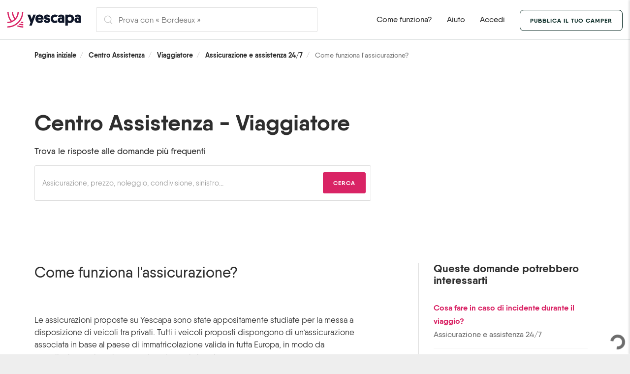

--- FILE ---
content_type: text/html; charset=utf-8
request_url: https://www.yescapa.it/aiuto/assicurazione-e-assistenza-viaggiatore/come-funziona-la-assicurazione/
body_size: 22434
content:















<!doctype html>
<!--
  __    __
 /\ \  /\ \
 \ `\`\\/'/  __    ____    ___     __     _____      __
  `\ `\ /' /'__`\ /',__\  /'___\ /'__`\  /\ '__`\  /'__`\
    `\ \ \/\  __//\__, `\/\ \__//\ \L\.\_\ \ \L\ \/\ \L\.\____________
      \ \_\ \____\/\____/\ \____\ \__/.\_\\ \ ,__/\ \__/.\_____________\
       \/_/\/____/\/___/  \/____/\/__/\/_/ \ \ \/  \/__/\/_____________/
                                            \ \_\
                                             \/_/
-->
<!--[if lte IE 8]>
<html class="ie ie-old no-js" lang="it" ng-app>
<![endif]-->
<!--[if gte IE 9]>
<html class="ie no-js" lang="it" ng-app>
<![endif]-->
<!--[if !IE]><!-->
<html class="no-js" lang="it">
<!--<![endif]-->

<head prefix="og: http://ogp.me/ns# fb: http://ogp.me/ns/fb# article: http://ogp.me/ns/article#">
  <meta charset="utf-8">
  <!--meta http-equiv="X-UA-Compatible" content="IE=edge,chrome=1"-->
  <meta name="viewport" content="width=device-width, initial-scale=1.0, shrink-to-fit=no">

  <title>
  Come funziona l&#x27;assicurazione? - Viaggiatore | Yescapa
</title>
  <meta name="description" content="
  
  N°1 nel noleggio camper. Camper, van e furgoni camperizzati in affitto, a partire da 42€ al giorno. Assicurazione multi-rischi inclusa per viaggiare in tutta libertà ovunque in Italia e in Europa. Il 98&#37; dei nostri utenti è entusiasta di Yescapa!
">

  
  <link rel="preconnect" href="//d35f718l12i1yb.cloudfront.net">
  <link rel="preconnect" href="//dtngh3spc2o8h.cloudfront.net">
  <link rel="preconnect" href="//www.google-analytics.com">
  <link rel="preconnect" href="//api.trustedshops.com">
  
  
  
  

  
  
  <!-- Page hiding snippet (recommended) -->
  <style>
    .async-hide {
      opacity: 0 !important
    }
  </style>
  <script>
    (function (a, s, y, n, c, h, i, d, e) {
      s.className += ' ' + y;
      h.end = i = function () { s.className = s.className.replace(RegExp(' ?' + y), '') };
      (a[n] = a[n] || []).hide = h; setTimeout(function () { i(); h.end = null }, c);
    })(window, document.documentElement, 'async-hide', 'dataLayer', 4000, { 'GTM-P37QT2G': true });
  </script>
  <!-- Google Tag Manager -->
  <script>(function (w, d, s, l, i) {
      w[l] = w[l] || []; w[l].push({
        'gtm.start':
          new Date().getTime(), event: 'gtm.js'
      }); var f = d.getElementsByTagName(s)[0],
        j = d.createElement(s), dl = l != 'dataLayer' ? '&l=' + l : ''; j.async = true; j.src =
          'https://www.googletagmanager.com/gtm.js?id=' + i + dl; f.parentNode.insertBefore(j, f);
    })(window, document, 'script', 'dataLayer', 'GTM-P37QT2G');</script>
  <!-- End Google Tag Manager -->
  

  
  <meta property="og:title" content="

  Come funziona l&#x27;assicurazione? - Viaggiatore | Yescapa

">
  <meta property="og:type" content="website">
  <meta property="og:description" content="

  
  N°1 nel noleggio camper. Camper, van e furgoni camperizzati in affitto, a partire da 42€ al giorno. Assicurazione multi-rischi inclusa per viaggiare in tutta libertà ovunque in Italia e in Europa. Il 98&#37; dei nostri utenti è entusiasta di Yescapa!

">
  <meta property="og:image" content="https://dii3ne04p2g9s.cloudfront.net/img/logo/yescapa_open-graph.d80137e67c4e.jpg">
  <meta property="og:url" content="https://www.yescapa.it/aiuto/assicurazione-e-assistenza-viaggiatore/come-funziona-la-assicurazione/">
  <meta name="twitter:card" content="summary_large_image">
  
  <meta name="og:site_name" content="Yescapa">
  <meta name="twitter:image:alt" content="Yescapa">
  
  
  
  <meta name="twitter:site" content="@yescapa_it">
  
  <meta property="og:locale" content="it">
  

  <meta name="apple-itunes-app" content="app-id=1043554869">

  
  

  

  

  



<link rel="apple-touch-icon" sizes="57x57" href="https://dii3ne04p2g9s.cloudfront.net/favicons/apple-icon-57x57.762707167371.png">
<link rel="apple-touch-icon" sizes="60x60" href="https://dii3ne04p2g9s.cloudfront.net/favicons/apple-icon-60x60.165074cbcf6e.png">
<link rel="apple-touch-icon" sizes="72x72" href="https://dii3ne04p2g9s.cloudfront.net/favicons/apple-icon-72x72.b15187cc0c1f.png">
<link rel="apple-touch-icon" sizes="76x76" href="https://dii3ne04p2g9s.cloudfront.net/favicons/apple-icon-76x76.69ddc623d923.png">
<link rel="apple-touch-icon" sizes="114x114" href="https://dii3ne04p2g9s.cloudfront.net/favicons/apple-icon-114x114.89adbe01e9c7.png">
<link rel="apple-touch-icon" sizes="120x120" href="https://dii3ne04p2g9s.cloudfront.net/favicons/apple-icon-120x120.f96c0b1e18c7.png">
<link rel="apple-touch-icon" sizes="144x144" href="https://dii3ne04p2g9s.cloudfront.net/favicons/apple-icon-144x144.7a47fb507486.png">
<link rel="apple-touch-icon" sizes="152x152" href="https://dii3ne04p2g9s.cloudfront.net/favicons/apple-icon-152x152.c575ddc4a45c.png">
<link rel="apple-touch-icon" sizes="180x180" href="https://dii3ne04p2g9s.cloudfront.net/favicons/apple-icon-180x180.ec249218ebc8.png">
<link rel="icon" type="image/svg+xml" href="https://dii3ne04p2g9s.cloudfront.net/favicons/favicon.96fe5aca00e8.svg">
<link rel="icon" type="image/png" sizes="192x192" href="https://dii3ne04p2g9s.cloudfront.net/favicons/android-icon-192x192.1492550733e6.png">
<link rel="icon" type="image/png" sizes="32x32" href="https://dii3ne04p2g9s.cloudfront.net/favicons/favicon-32x32.b493f17e7f09.png">
<link rel="icon" type="image/png" sizes="96x96" href="https://dii3ne04p2g9s.cloudfront.net/favicons/favicon-96x96.11ff4c37b385.png">
<link rel="icon" type="image/png" sizes="16x16" href="https://dii3ne04p2g9s.cloudfront.net/favicons/favicon-16x16.83feee245767.png">
<link rel="manifest" href="https://dii3ne04p2g9s.cloudfront.net/favicons/manifest.b58fcfa7628c.json">
<meta name="msapplication-TileColor" content="#ffffff">
<meta name="msapplication-TileImage" content="https://dii3ne04p2g9s.cloudfront.net/favicons/ms-icon-144x144.3d606d172c4f.png">
<meta name="theme-color" content="#ffffff">



  <script>
    var breakpoint = {};
    breakpoint.refreshValue = function () {
      this.value = window.getComputedStyle(document.querySelector("body"), ":before").getPropertyValue("content").replace(/\"/g, "");
    };
  </script>

  

  <link rel="preload" href="https://dii3ne04p2g9s.cloudfront.net/fonts/qanelas/qanelas-bold.69a44cf69b43.woff2" as="font" type="font/woff2" crossorigin>
  <link rel="preload" href="https://dii3ne04p2g9s.cloudfront.net/fonts/qanelas/qanelas-medium.944be9978d1c.woff2" as="font" type="font/woff2" crossorigin>
  <link rel="preload" href="https://dii3ne04p2g9s.cloudfront.net/fonts/qanelas/qanelas-regular.c7240d5a987a.woff2" as="font" type="font/woff2" crossorigin>

  
  
  


  

  <!--[if gte IE 7]><!-->
  
  <link href="https://dii3ne04p2g9s.cloudfront.net/css/screen.872257ae7889.css" rel="stylesheet" type='text/css' />
  

  
  <!-- <![endif]-->

  <!--[if lte IE 7]>
    <link rel="stylesheet" href="https://universal-ie6-css.googlecode.com/files/ie6.1.1.css" media="screen, projection">
  <![endif]-->



  

  
  

  <!--[if lt IE 9]>
    <script src="https://oss.maxcdn.com/libs/html5shiv/3.7.0/html5shiv.js"></script>
    <script src="https://oss.maxcdn.com/libs/respond.js/1.4.2/respond.min.js"></script>
  <![endif]-->

  

  

</head>

<body class="">

  
  
  

  <div style="height: 0; width: 0; position: absolute; visibility: hidden">
    <?xml version="1.0" encoding="UTF-8"?><!DOCTYPE svg PUBLIC "-//W3C//DTD SVG 1.1//EN" "http://www.w3.org/Graphics/SVG/1.1/DTD/svg11.dtd"><svg xmlns="http://www.w3.org/2000/svg" xmlns:xlink="http://www.w3.org/1999/xlink"><symbol id="sprites-autonomous"><g fill-rule="nonzero" fill="none"><path d="M3.751.5a1.5 1.5 0 00-1.487 1.302l-1.466 11A1.5 1.5 0 002.284 14.5h13.432a1.5 1.5 0 001.486-1.698l-1.466-11A1.5 1.5 0 0014.249.5H3.751zM1.5 5.5h15M1 10.5h16"/><path d="M6.931.5a.5.5 0 00-.499.464L5.5 14v3a.5.5 0 00.5.5h6a.5.5 0 00.5-.5l.001-2.964L11.568.964a.5.5 0 00-.5-.464H6.932z"/></g></symbol><symbol id="sprites-bulb"><g fill="none" fill-rule="evenodd"><path d="M9.228 15.955l.272.14V19a.5.5 0 00.5.5h3a.5.5 0 00.5-.5v-2.906l.272-.139a5 5 0 10-4.545 0z"/><rect x="10" y="19.5" width="3" height="2" rx="1"/><path d="M11.5 1.5v1.783M17.683 2.683l-.891 1.544M5.683 2.683l.891 1.544M2.64 7.64l1.676.61M3.704 17.99l1.366-1.146M19.237 17.99l-1.366-1.146M1.5 12.5h1.783M21.5 12.5h-1.783M20.52 7.64l-1.675.61"/></g></symbol><symbol id="sprites-calendar"><g fill="none" fill-rule="evenodd"><rect x="2.5" y="4.5" width="19" height="16" rx="2"/><path d="M2.5 9h19M6.5 2v2M17.5 2v2"/></g></symbol><symbol id="sprites-cross"><g fill="none" fill-rule="evenodd" stroke-linecap="round"><path d="M5.417 5.417l14.166 14.166M19.583 5.417L5.417 19.583"/></g></symbol><symbol id="sprites-document"><g fill="none" fill-rule="evenodd"><path d="M20.5 8.227L12.812 1.5H4a.5.5 0 00-.5.5v20a.5.5 0 00.5.5h16a.5.5 0 00.5-.5V8.227z"/><path d="M13 2v5a1 1 0 001 1h6"/></g></symbol><symbol id="sprites-driver"><g fill="none" fill-rule="evenodd"><circle cx="6.5" cy="7" r="3.5"/><circle cx="17.5" cy="7" r="3.5"/><path d="M5.5 11.5a4 4 0 00-4 4V17A2.5 2.5 0 004 19.5h5a2.5 2.5 0 002.5-2.5v-1.5a4 4 0 00-4-4h-2zM16.5 11.5a4 4 0 00-4 4V17a2.5 2.5 0 002.5 2.5h5a2.5 2.5 0 002.5-2.5v-1.5a4 4 0 00-4-4h-2z"/></g></symbol><symbol id="sprites-ellipsis-v"><path d="M12 6a2 2 0 110-4 2 2 0 010 4zm0 8a2 2 0 110-4 2 2 0 010 4zm0 8a2 2 0 110-4 2 2 0 010 4z"/></symbol><symbol id="sprites-eye"><g fill="none" fill-rule="evenodd"><path d="M11.99 5c-4.347 0-7.605 2.243-9.986 7 2.38 4.757 5.639 7 9.986 7s7.605-2.243 9.986-7c-2.38-4.757-5.639-7-9.986-7z"/><path d="M12 15a3 3 0 110-6 3 3 0 010 6z"/></g></symbol><symbol id="sprites-flag"><g fill="none" fill-rule="evenodd"><path d="M6 3.5v17M8.429 11c1.679 0 2.832.255 5.326 1.128 1.995.698 2.757.872 3.816.872.98 0 1.792-.09 2.429-.255V4.83A16.26 16.26 0 0117.571 5c-1.679 0-2.832-.255-5.326-1.128C10.25 3.174 9.488 3 8.43 3c-.98 0-1.792.09-2.429.255v7.914A16.26 16.26 0 018.429 11z"/></g></symbol><symbol id="sprites-games"><g transform="translate(-5 -2)" fill-rule="nonzero" fill="none"><rect x="5.5" y="2.5" width="13" height="19" rx="2"/><path d="M7 6l1-2 1 2M10.195 11.732a.5.5 0 000 .607l1.443 1.889a.5.5 0 00.795 0l1.443-1.889a.5.5 0 000-.607l-1.443-1.889a.5.5 0 00-.795 0l-1.443 1.889zM15 18l1 2 1-2M7.5 5.5h1M15.5 18.5h1"/></g></symbol><symbol id="sprites-information"><g fill="none" fill-rule="evenodd"><circle cx="12" cy="12" r="10.5"/><path d="M12 11.5v6"/><circle cx="12" cy="8" r="1"/></g></symbol><symbol id="sprites-instant-booking"><path d="M17.32 9.584l-2.835.286c-.764.076-.858-.015-.805-.648l.454-5.272c.025-.276.063-.832-.312-.936-.32-.094-.655.315-.814.543L6.107 13.574a.6.6 0 00-.019.655.644.644 0 00.593.294l2.937-.297c.765-.074.757 0 .704.632l-.456 5.3c-.023.274.016.712.32.817.364.123.69-.255.807-.423 1.728-2.504 6.9-10.018 6.9-10.018a.602.602 0 00.02-.655.624.624 0 00-.593-.295z" fill-rule="evenodd"/></symbol><symbol id="sprites-kitchen"><g fill="none" fill-rule="evenodd" stroke-linecap="round"><path d="M20.175 20.595l-5.529-6.59L5.958 3.653c-1.888 1.584.065 5.827 5.857 12.73l2.823-2.37M17.717 3.078c-4.634 2.317-6.372 4.054-5.213 5.213l1.737 1.738 1.738 1.737c1.159 1.159 2.896-.579 5.213-5.213M3.126 21.275l5.632-6.144M14.4 10.178L18.8 5.484"/></g></symbol><symbol id="sprites-licence"><g fill="none" fill-rule="evenodd"><path d="M22.404 10.543a72.937 72.937 0 00-.173-.884c-.1-.479-.196-.866-.29-1.159H2.059c-.094.293-.19.68-.29 1.16-.037.18-.11.56-.173.883 3.114.344 5.292 2.437 5.292 5.49 0 1.46-.494 2.843-1.379 3.947.056.267.245.501.528.674.127.077.259.131.367.157l.042-.056c1.333-1.752 3.34-2.782 5.562-2.782 2.21 0 4.302 1.019 5.694 2.71a3.472 3.472 0 00.764-.734 6.293 6.293 0 01-1.354-3.916c0-3.053 2.178-5.146 5.292-5.49zM6.34 20.902a.987.987 0 00-.05.066 7.45 7.45 0 01.054-.077z"/><circle cx="12" cy="12" r="10.5"/><circle cx="12" cy="12.5" r="2"/></g></symbol><symbol id="sprites-life-ring"><g fill="none" fill-rule="evenodd"><circle cx="12" cy="12" r="10.5"/><circle cx="12" cy="12" r="4"/><path d="M8.5 9.5L4.4 5.4M8.5 14.5l-4.1 4.1M15.5 9.5l4.1-4.1M15.5 14.5l4.1 4.1"/></g></symbol><symbol id="sprites-lock"><g fill="none" fill-rule="evenodd"><rect x="4.5" y="7.5" width="15" height="13" rx="2"/><path d="M17.322 7.505C16.698 4.585 14.514 2.5 12 2.5c-2.338 0-5.037 2.734-5.402 5l5.39.002 5.334.003zM13 13.134V16.5h-2v-3.366l-.125-.142a1.5 1.5 0 112.25 0l-.125.142z"/></g></symbol><symbol id="sprites-mail"><g fill="none" fill-rule="evenodd"><rect x="2.5" y="4.5" width="19" height="15" rx="2"/><path d="M3 5l9 9 9-9"/></g></symbol><symbol id="sprites-mileage"><g fill="none" fill-rule="evenodd"><path d="M10.441 11.366c-.588 1.098-.588 1.969 0 2.612s1.47.643 2.647 0L17.5 6l-7.059 5.366z"/><circle cx="12" cy="12" r="10.5"/><path d="M12 4.5v-3M12 22.5v-3M1.5 12h3M19.5 12h3"/></g></symbol><symbol id="sprites-new"><path d="M19 2.5H5a.5.5 0 00-.5.5v18a.5.5 0 00.799.401l6.075-4.525c.374-.278.88-.278 1.253 0l6.074 4.525a.5.5 0 00.799-.4V3a.5.5 0 00-.5-.5z" fill="none" fill-rule="evenodd"/></symbol><symbol id="sprites-outdoor"><g fill="none" fill-rule="evenodd"><g fill-rule="nonzero"><path d="M8.369 3.5l-.765 5.434a2.252 2.252 0 002.23 2.566A2.666 2.666 0 0012.5 8.834V3.5H8.369zM16.631 3.5l.765 5.434a2.252 2.252 0 01-2.23 2.566A2.666 2.666 0 0112.5 8.834V3.5h4.131z"/><path d="M16.577 3.5l.74 5.147A3.326 3.326 0 0020.61 11.5a1.812 1.812 0 001.7-2.438L20.26 3.5h-3.684zM8.423 3.5l-.74 5.147A3.326 3.326 0 014.39 11.5a1.812 1.812 0 01-1.7-2.438L4.74 3.5h3.684z"/></g><path d="M5.167 12v8.5M20.167 12v8.5"/></g></symbol><symbol id="sprites-pets"><g fill="none" fill-rule="evenodd"><path d="M11.796 20.872c.93 0 1.84.18 2.685.529 2.208.912 4.665-.664 4.628-2.947a6.87 6.87 0 00-.052-.741c-.395-3.178-3.105-5.752-6.438-6.1-4.364-.456-8.137 2.786-8.137 6.95v.047c.016 2.202 2.463 3.687 4.624 2.793a7.022 7.022 0 012.69-.531zM9.294 8.732c1.24-.095 2.108-1.533 1.931-3.286-.176-1.75-1.315-3.035-2.553-2.94-1.239.093-2.107 1.53-1.932 3.284.176 1.752 1.316 3.036 2.554 2.942zm0 0zM16 2.505c-1.237-.094-2.376 1.19-2.552 2.941-.177 1.753.691 3.19 1.93 3.286 1.239.094 2.379-1.19 2.555-2.94.175-1.756-.693-3.193-1.932-3.287zM5.1 9.92C4.557 8.55 3.399 7.759 2.474 8.07c-.924.308-1.258 1.594-.716 2.965.542 1.368 1.7 2.16 2.626 1.851.924-.309 1.259-1.595.716-2.966zm0 0zM18.717 9.92c-.543 1.371-.208 2.657.716 2.966.925.31 2.083-.483 2.625-1.851.543-1.37.208-2.657-.716-2.966-.924-.31-2.082.482-2.625 1.851z"/></g></symbol><symbol id="sprites-places"><g fill="none" fill-rule="evenodd"><path d="M5 17h14v2c0 1.105-.784 2-1.75 2H6.75C5.784 21 5 20.105 5 19v-2zM6 17V7.833C6 6.821 6.895 6 8 6"/><path d="M10 1.5A2.5 2.5 0 007.5 4v1A2.5 2.5 0 0010 7.5h4A2.5 2.5 0 0016.5 5V4A2.5 2.5 0 0014 1.5h-4zM18 11v6M4 15c7.969-1.2 12.636-4.2 14-9"/></g></symbol><symbol id="sprites-plus"><g fill="none" fill-rule="evenodd" stroke-linecap="round"><path d="M12 2.455v19.09M2.455 12h19.09"/></g></symbol><symbol id="sprites-refresh"><g fill="none" fill-rule="evenodd" stroke-linecap="round"><path d="M13.793 4.14c-4.651-.736-9.02 2.45-9.76 7.115a8.546 8.546 0 002.038 7.01"/><path d="M11.36 1.336l2.466 2.757-2.268 2.923M9.9 20.202c4.651.736 9.02-2.448 9.76-7.114a8.546 8.546 0 00-2.038-7.01"/><path d="M12.333 23.007L9.867 20.25l2.268-2.923"/></g></symbol><symbol id="sprites-shield"><g fill="none" fill-rule="evenodd"><path d="M12.453 1.614a.417.417 0 00-.574 0C9.324 4.038 6.913 5.448 4.473 5.448h-.556a.417.417 0 00-.417.417v5.222c0 3.036 1.468 5.854 4.26 8.404a20.798 20.798 0 002.894 2.2c.53.336 1.006.608 1.328.766a.417.417 0 00.369 0c.321-.158.797-.43 1.327-.766a20.8 20.8 0 002.894-2.2c2.794-2.55 4.261-5.368 4.261-8.404V5.865a.417.417 0 00-.416-.417h-.557c-2.44 0-4.85-1.409-7.407-3.834z"/><path d="M9 12.333l2.333 2.334L16 10"/></g></symbol><symbol id="sprites-sleeping"><g fill="none" fill-rule="evenodd"><path d="M2 20v-7a3 3 0 013-3h14a3 3 0 013 3v7M2 16h20M4 10V6a3 3 0 013-3h10a3 3 0 013 3v4H4z"/><path d="M8 10a3 3 0 013-3h2a3 3 0 013 3H8z"/></g></symbol><symbol id="sprites-tick-circle"><g fill="none" fill-rule="evenodd"><circle cx="12" cy="12" r="10.5"/><path d="M7 11.333l3.667 3.334L18 8"/></g></symbol><symbol id="sprites-tick"><path d="M3 12.3l7.2 6.3L21 6" fill="none" fill-rule="evenodd" stroke-linecap="round" stroke-linejoin="round"/></symbol><symbol id="sprites-toilet"><g fill="none" fill-rule="evenodd"><path d="M12.5 2v6.5M5.5 14v3.5M8.5 14v7M12.5 14v4M16.5 14v7M19.5 14v3.5M4.5 11.5h16V11A2.5 2.5 0 0018 8.5H7A2.5 2.5 0 004.5 11v.5z"/></g></symbol><symbol id="sprites-tv"><g fill="none" fill-rule="evenodd"><rect x="3.5" y="6.5" width="17" height="13" rx="1"/><rect x="5.5" y="8.5" width="13" height="9" rx="1"/><path d="M12 6L8.5 2.5M12 6l3.5-3.5"/></g></symbol><symbol id="sprites-world"><g fill="none" fill-rule="evenodd"><circle cx="12" cy="12" r="10.5"/><path d="M10.733 2c.865.619 1.861 1.238 2.987 1.857 1.69.929 3.312 1.857 2.788 2.786-.524.928-1.215 1.857-2.788 1.857-1.048 0-1.358.31-.929.929.165.619-.144 1.547-.929 2.785-1.177 1.857-.12 2.786-.93 2.786-.809 0-2.322-.929-2.786-4.643-.31-2.476-1.549-2.786-3.717-.928-.783-1.239-1.175-2.167-1.176-2.786M13.004 21.833c-.055-1.727.515-3.166 1.71-4.318 1.792-1.727 1.749.452 2.685 0 .854-.412 1.266-.863.896-1.727-.248-.576.816-.505 3.19.212"/></g></symbol></svg>
    <?xml version="1.0" encoding="UTF-8"?><!DOCTYPE svg PUBLIC "-//W3C//DTD SVG 1.1//EN" "http://www.w3.org/Graphics/SVG/1.1/DTD/svg11.dtd"><svg xmlns="http://www.w3.org/2000/svg" xmlns:xlink="http://www.w3.org/1999/xlink"><symbol id="icon-s-apple"><path d="M18.862 12.683c-.01-1.967.879-3.451 2.68-4.544-1.008-1.441-2.53-2.234-4.54-2.39-1.901-.15-3.98 1.11-4.741 1.11-.804 0-2.647-1.056-4.094-1.056C5.177 5.85 2 8.187 2 12.94c0 1.404.257 2.854.772 4.35.685 1.967 3.16 6.79 5.743 6.709 1.35-.032 2.304-.96 4.062-.96 1.704 0 2.588.96 4.094.96 2.604-.037 4.843-4.42 5.497-6.392-3.494-1.645-3.306-4.823-3.306-4.924zm-3.033-8.798C17.292 2.149 17.16.568 17.115 0c-1.291.075-2.786.879-3.638 1.87-.938 1.06-1.49 2.374-1.372 3.852 1.399.108 2.674-.61 3.724-1.837z"/></symbol><symbol id="icon-s-facebook-simple"><path d="M16.28 13.375l.57-3.981h-3.567V6.81c0-1.09.498-2.151 2.096-2.151H17v-3.39S15.529 1 14.122 1c-2.937 0-4.857 1.907-4.857 5.36v3.034H6v3.981h3.265V23h4.018v-9.625h2.996z"/></symbol><symbol id="icon-s-facebook"><path d="M13.35 22v-7.292h2.27l.433-3.016H13.35V9.735c0-.825.377-1.63 1.587-1.63h1.229V5.537s-1.115-.204-2.18-.204c-2.226 0-3.68 1.445-3.68 4.06v2.3H7.833v3.015h2.474V22H6a4 4 0 01-4-4V6a4 4 0 014-4h12a4 4 0 014 4v12a4 4 0 01-4 4h-4.65z"/></symbol><symbol id="icon-s-google"><path d="M24 12.28C24 19.128 19.234 24 12.197 24 5.449 24 0 18.639 0 12S5.45 0 12.197 0c3.285 0 6.049 1.185 8.178 3.14l-3.32 3.14C12.714 2.159 4.639 5.256 4.639 12c0 4.185 3.398 7.577 7.559 7.577 4.83 0 6.64-3.406 6.924-5.172h-6.924v-4.128h11.611c.113.615.192 1.205.192 2.004z"/></symbol><symbol id="icon-s-instagram"><path d="M12.003 5.845a6.142 6.142 0 00-6.152 6.152 6.142 6.142 0 006.152 6.152 6.142 6.142 0 006.152-6.152 6.142 6.142 0 00-6.152-6.152zm0 10.152c-2.2 0-4-1.794-4-4s1.794-4 4-4 4 1.794 4 4-1.8 4-4 4zM19.84 5.594c0 .798-.642 1.435-1.435 1.435a1.435 1.435 0 111.435-1.435zm4.075 1.456c-.091-1.922-.53-3.625-1.939-5.027C20.575.62 18.872.18 16.95.084c-1.981-.112-7.919-.112-9.9 0-1.917.091-3.62.53-5.027 1.933C.614 3.42.18 5.123.084 7.045c-.112 1.98-.112 7.919 0 9.9.091 1.922.53 3.624 1.939 5.027 1.408 1.403 3.105 1.842 5.027 1.938 1.981.113 7.919.113 9.9 0 1.922-.09 3.625-.53 5.027-1.938 1.403-1.403 1.842-3.105 1.939-5.027.112-1.981.112-7.914 0-9.895zm-2.56 12.02a4.05 4.05 0 01-2.28 2.281c-1.58.626-5.328.482-7.073.482-1.746 0-5.499.14-7.073-.482a4.05 4.05 0 01-2.281-2.28c-.626-1.58-.482-5.328-.482-7.074 0-1.745-.14-5.498.482-7.073a4.05 4.05 0 012.28-2.28c1.58-.627 5.328-.482 7.074-.482 1.745 0 5.498-.14 7.073.482a4.05 4.05 0 012.28 2.28c.627 1.58.482 5.328.482 7.073 0 1.746.145 5.499-.482 7.073z"/></symbol><symbol id="icon-s-pinterest"><path d="M22 4.143v15.714C22 21.04 21.04 22 19.857 22H8.893c.437-.732 1-1.786 1.223-2.647l.683-2.607c.357.683 1.402 1.258 2.514 1.258 3.308 0 5.687-3.04 5.687-6.817 0-3.62-2.955-6.33-6.759-6.33C7.51 4.857 5 8.031 5 11.491c0 1.607.857 3.607 2.223 4.246.21.098.317.053.366-.148.036-.152.223-.897.304-1.24a.323.323 0 00-.076-.313c-.45-.55-.817-1.558-.817-2.5 0-2.42 1.83-4.76 4.95-4.76 2.693 0 4.581 1.836 4.581 4.46 0 2.965-1.495 5.018-3.446 5.018-1.076 0-1.88-.888-1.625-1.982.308-1.303.906-2.71.906-3.651 0-2.367-3.37-2.04-3.37 1.116 0 .968.325 1.63.325 1.63C7.92 19.294 7.71 19.37 8 21.963l.098.036H4.143A2.143 2.143 0 012 19.857V4.143C2 2.96 2.96 2 4.143 2h15.714C21.04 2 22 2.96 22 4.143z"/></symbol><symbol id="icon-s-star-half" viewBox="0 0 1792 1792"><path d="M1250 957l257-250-356-52-66-10-30-60-159-322v963l59 31 318 168-60-355-12-66zm452-262l-363 354 86 500q5 33-6 51.5t-34 18.5q-17 0-40-12l-449-236-449 236q-23 12-40 12-23 0-34-18.5t-6-51.5l86-500L89 695q-32-32-23-59.5t54-34.5l502-73L847 73q20-41 49-41 28 0 49 41l225 455 502 73q45 7 54 34.5t-24 59.5z"/></symbol><symbol id="icon-s-star-o" viewBox="0 0 1792 1792"><path d="M1201 1004l306-297-422-62-189-382-189 382-422 62 306 297-73 421 378-199 377 199zm527-357q0 22-26 48l-363 354 86 500q1 7 1 20 0 50-41 50-19 0-40-12l-449-236-449 236q-22 12-40 12-21 0-31.5-14.5T365 1569q0-6 2-20l86-500L89 695q-25-27-25-48 0-37 56-46l502-73L847 73q19-41 49-41t49 41l225 455 502 73q56 9 56 46z"/></symbol><symbol id="icon-s-star" viewBox="0 0 1792 1792"><path d="M1728 647q0 22-26 48l-363 354 86 500q1 7 1 20 0 21-10.5 35.5T1385 1619q-19 0-40-12l-449-236-449 236q-22 12-40 12-21 0-31.5-14.5T365 1569q0-6 2-20l86-500L89 695q-25-27-25-48 0-37 56-46l502-73L847 73q19-41 49-41t49 41l225 455 502 73q56 9 56 46z"/></symbol><symbol id="icon-s-twitter"><path d="M20.841 7.25c.014.187.014.374.014.56 0 5.69-4.33 12.246-12.246 12.246-2.438 0-4.704-.706-6.609-1.932.346.04.68.053 1.04.053a8.62 8.62 0 005.343-1.839 4.312 4.312 0 01-4.025-2.985c.267.04.533.067.813.067.387 0 .773-.053 1.133-.146A4.305 4.305 0 012.853 9.05v-.054c.573.32 1.239.52 1.945.547A4.3 4.3 0 012.88 5.958c0-.8.214-1.532.587-2.172A12.234 12.234 0 0012.34 8.29a4.859 4.859 0 01-.107-.986A4.302 4.302 0 0116.537 3c1.24 0 2.359.52 3.145 1.36a8.474 8.474 0 002.732-1.04c-.32 1-1 1.839-1.892 2.372A8.628 8.628 0 0023 5.025a9.252 9.252 0 01-2.159 2.226z"/></symbol><symbol id="icon-s-windows"><path d="M3 5.479l7.377-1.016v7.127H3V5.48zm0 13.042l7.377 1.017v-7.04H3v6.023zm8.188 1.125L21 21v-8.502h-9.812v7.148zm0-15.292v7.236H21V3l-9.812 1.354z"/></symbol><symbol id="icon-s-youtube"><path d="M23.498 6.66a3.027 3.027 0 00-2.121-2.152C19.505 4 12 4 12 4s-7.505 0-9.377.508A3.027 3.027 0 00.502 6.66C0 8.558 0 12.517 0 12.517s0 3.96.502 5.857a2.982 2.982 0 002.121 2.118C4.495 21 12 21 12 21s7.505 0 9.377-.508a2.982 2.982 0 002.121-2.118C24 16.477 24 12.517 24 12.517s0-3.96-.502-5.857zM9.545 16.112v-7.19l6.273 3.595-6.273 3.595z"/></symbol></svg>
    <?xml version="1.0" encoding="UTF-8"?><!DOCTYPE svg PUBLIC "-//W3C//DTD SVG 1.1//EN" "http://www.w3.org/Graphics/SVG/1.1/DTD/svg11.dtd"><svg xmlns="http://www.w3.org/2000/svg" xmlns:xlink="http://www.w3.org/1999/xlink"><symbol id="sprites-heart" viewBox="0 0 24 24">
    <path d="M11.999015,21.0060933 L20.8490415,12.655238 C22.9461813,10.6641232 23.0610988,7.29786056 21.1037549,5.16076304 C19.1869049,3.06787815 15.9935857,2.93611175 13.9195406,4.86314162 C13.9043845,4.87711523 13.9043845,4.87711523 13.8928213,4.8877595 C13.8927708,4.88780592 13.8927708,4.88780592 13.8927184,4.88785413 C13.8706769,4.90809692 13.8706769,4.90809692 13.8223789,4.9523213 L11.9798564,6.63907328 L11.641958,6.3231348 L10.1552402,4.93303864 C10.1021782,4.88343479 10.1021782,4.88343479 10.0876445,4.86986254 L10.0876327,4.86985149 C10.0838734,4.86634317 10.0838734,4.86634317 10.0800669,4.8627906 C8.00750046,2.936115 4.81344887,3.06748209 2.89623608,5.16076304 C0.93889218,7.29786056 1.05380974,10.6641232 3.14987002,12.6542162 L11.999015,21.0060933 Z" id="Path"/>
</symbol><symbol id="sprites-medal" viewBox="0 0 22 22">
    <!-- Generator: Sketch 52.6 (67491) - http://www.bohemiancoding.com/sketch -->
    
    
    <g id="Design-system" stroke="none" stroke-width="1" fill="none" fill-rule="evenodd">
        <g id="04---Ic&#xF4;nes-et-illustration" transform="translate(-257.000000, -630.000000)" fill-rule="nonzero">
            <g id="Icon/bestowner/petite-medaille" transform="translate(256.000000, 629.000000)">
                <circle id="Oval" fill="#FFB400" cx="12" cy="12" r="11"/>
                <path d="M11.5346589,16.2446443 L9.09119013,17.5292518 C8.60234555,17.7862527 7.99771839,17.5983061 7.74071759,17.1094615 C7.63837852,16.9148011 7.60306384,16.691833 7.64024068,16.4750754 L8.10690169,13.7542329 C8.16253963,13.4298389 8.05499114,13.0988387 7.81930505,12.8691015 L5.84249732,10.9421902 C5.44701374,10.556689 5.43892144,9.92357573 5.82442265,9.52809216 C5.97793125,9.37060852 6.17907366,9.26812134 6.39671069,9.23649683 L9.12859179,8.83953127 C9.45430195,8.79220281 9.73586754,8.58763344 9.88152955,8.29248997 L11.1032639,5.81698575 C11.3476862,5.32173209 11.9473121,5.11839309 12.4425657,5.36281539 C12.6397783,5.46014562 12.7994058,5.61977315 12.8967361,5.81698575 L14.1184704,8.29248997 C14.2641325,8.58763344 14.545698,8.79220281 14.8714082,8.83953127 L17.6032893,9.23649683 C18.1498342,9.31591445 18.5285156,9.8233573 18.449098,10.3699022 C18.4174735,10.5875392 18.3149863,10.7886816 18.1575027,10.9421902 L16.1806949,12.8691015 C15.9450089,13.0988387 15.8374604,13.4298389 15.8930983,13.7542329 L16.3597593,16.4750754 C16.4531203,17.0194118 16.0875325,17.5363677 15.5431961,17.6297287 C15.3264384,17.6669056 15.1034703,17.6315909 14.9088099,17.5292518 L12.4653411,16.2446443 C12.1740171,16.0914862 11.8259829,16.0914862 11.5346589,16.2446443 Z" id="Star" fill="#fff"/>
            </g>
        </g>
    </g>
</symbol><symbol id="sprites-medal_big" viewBox="0 0 22 45">
    <!-- Generator: Sketch 52.6 (67491) - http://www.bohemiancoding.com/sketch -->
    
    
    <g id="Design-system" stroke="none" stroke-width="1" fill="none" fill-rule="evenodd">
        <g id="04---Ic&#xF4;nes-et-illustration" transform="translate(-172.000000, -618.000000)" fill-rule="nonzero">
            <g id="Icon/bestowner/grande-medaille" transform="translate(171.000000, 617.000000)">
                <circle id="Oval" fill="#FFB400" cx="12" cy="35" r="11"/>
                <path d="M11.5346589,39.2446443 L9.09119013,40.5292518 C8.60234555,40.7862527 7.99771839,40.5983061 7.74071759,40.1094615 C7.63837852,39.9148011 7.60306384,39.691833 7.64024068,39.4750754 L8.10690169,36.7542329 C8.16253963,36.4298389 8.05499114,36.0988387 7.81930505,35.8691015 L5.84249732,33.9421902 C5.44701374,33.556689 5.43892144,32.9235757 5.82442265,32.5280922 C5.97793125,32.3706085 6.17907366,32.2681213 6.39671069,32.2364968 L9.12859179,31.8395313 C9.45430195,31.7922028 9.73586754,31.5876334 9.88152955,31.29249 L11.1032639,28.8169858 C11.3476862,28.3217321 11.9473121,28.1183931 12.4425657,28.3628154 C12.6397783,28.4601456 12.7994058,28.6197731 12.8967361,28.8169858 L14.1184704,31.29249 C14.2641325,31.5876334 14.545698,31.7922028 14.8714082,31.8395313 L17.6032893,32.2364968 C18.1498342,32.3159144 18.5285156,32.8233573 18.449098,33.3699022 C18.4174735,33.5875392 18.3149863,33.7886816 18.1575027,33.9421902 L16.1806949,35.8691015 C15.9450089,36.0988387 15.8374604,36.4298389 15.8930983,36.7542329 L16.3597593,39.4750754 C16.4531203,40.0194118 16.0875325,40.5363677 15.5431961,40.6297287 C15.3264384,40.6669056 15.1034703,40.6315909 14.9088099,40.5292518 L12.4653411,39.2446443 C12.1740171,39.0914862 11.8259829,39.0914862 11.5346589,39.2446443 Z" id="Star" fill="#fff"/>
                <path d="M2,1 L22,1 C22.5522847,1 23,1.44771525 23,2 L23,13.4510541 C23,13.7929545 22.8253237,14.1111577 22.5368755,14.2947156 L12.5368755,20.658352 C12.2093091,20.8668033 11.7906909,20.8668033 11.4631245,20.658352 L1.46312451,14.2947156 C1.17467634,14.1111577 1,13.7929545 1,13.4510541 L1,2 C1,1.44771525 1.44771525,1 2,1 Z" id="Rectangle" fill="#D15143"/>
            </g>
        </g>
    </g>
</symbol><symbol id="sprites-picture" viewBox="0 0 60 40">

        <path d="M3.60849528,38 L46.3915047,38 L25,3.77359245 L3.60849528,38 Z M3.60849528,40 C3.23365585,40 2.86636061,39.8946611 2.5484974,39.6959966 C1.61182434,39.1105759 1.32707801,37.8766752 1.91249868,36.9400021 L23.3040034,2.71359457 C23.4649648,2.45605631 23.6824639,2.23855726 23.9400021,2.07759584 C24.8766752,1.49217518 26.1105759,1.77692151 26.6959966,2.71359457 L48.0875013,36.9400021 C48.2861658,37.2578653 48.3915047,37.6251606 48.3915047,38 C48.3915047,39.1045695 47.4960742,40 46.3915047,40 L3.60849528,40 Z M38.1609206,15.9839535 C37.8869106,16.4634709 37.2760559,16.6300676 36.7965385,16.3560577 C36.317021,16.0820477 36.1504243,15.471193 36.4244343,14.9916756 L39.3075479,9.94622673 C39.8555678,8.98719184 41.0772772,8.65399838 42.0363121,9.20201832 C42.3196503,9.36392587 42.5590661,9.59270632 42.7336723,9.86840044 L59.8726194,36.9298958 C60.4636216,37.8630572 60.1862468,39.0986359 59.2530854,39.6896382 C58.9329843,39.8923688 58.5618803,40 58.1829813,40 L51,40 C50.4477153,40 50,39.5522847 50,39 C50,38.4477153 50.4477153,38 51,38 L58.1829813,38 L41.0440342,10.9385046 L38.1609206,15.9839535 Z M54,10 C56.209139,10 58,8.209139 58,6 C58,3.790861 56.209139,2 54,2 C51.790861,2 50,3.790861 50,6 C50,8.209139 51.790861,10 54,10 Z M54,12 C50.6862915,12 48,9.3137085 48,6 C48,2.6862915 50.6862915,0 54,0 C57.3137085,0 60,2.6862915 60,6 C60,9.3137085 57.3137085,12 54,12 Z" id="path-1"/>

</symbol></svg>
  </div>

  
  
  <!-- Google Tag Manager (noscript) -->
  <noscript><iframe src="https://www.googletagmanager.com/ns.html?id=GTM-P37QT2G" height="0" width="0"
      style="display:none;visibility:hidden"></iframe></noscript>
  <!-- End Google Tag Manager (noscript) -->
  

  

  
    <header role="banner" class="mainNav ">

  <div class="mainNav_gutter">

    <div class="mainNav_logo">
      <a href="/" class="mainNav_logo_link" aria-label="Ritornare alla home page">
        
        <svg width="260" height="56" viewBox="0 0 260 56" fill="none" xmlns="http://www.w3.org/2000/svg">
<g clip-path="url(#clip0_602_2871)">
<path d="M55.9223 43.5967C51.6342 43.5967 47.4913 42.9768 43.5767 41.8184C42.3964 43.0495 41.167 44.2315 39.8884 45.3622C44.9022 47.1405 50.3002 48.1066 55.9223 48.1066V43.5967Z" fill="#D92465"/>
<path d="M55.9223 51.5585C49.1732 51.5585 42.7272 50.2589 36.8212 47.8928C35.4488 48.953 34.0294 49.9554 32.5673 50.8937C39.6749 54.1704 47.5852 55.9979 55.9244 55.9979V51.5563L55.9223 51.5585Z" fill="#D92465"/>
<path d="M55.9224 35.7717C53.598 35.7717 51.3248 35.5494 49.1242 35.124C48.1722 36.4578 47.1648 37.753 46.1104 39.0013C49.2501 39.7921 52.5371 40.211 55.9224 40.211V35.7695V35.7717Z" fill="#D92465"/>
<path d="M55.9224 0H51.4892C51.4892 12.1597 47.2822 23.3362 40.2513 32.1508C39.2994 33.3456 38.2962 34.4977 37.2439 35.6027C34.467 38.5139 31.3507 41.1002 27.9634 43.2995C26.5888 44.1908 25.1694 45.018 23.7094 45.7789C16.6124 49.4724 8.55276 51.5606 0.00219727 51.5606V56.0021C10.1877 56.0021 19.7372 53.2748 27.9612 48.5105C28.1832 48.3823 28.4009 48.2498 28.6208 48.1194C28.7552 48.0382 28.8918 47.9591 29.0284 47.8779C29.3977 47.6534 29.7627 47.4247 30.1255 47.1917C30.228 47.1255 30.3283 47.0571 30.4308 46.9908C30.6933 46.8198 30.9558 46.6488 31.2162 46.4736C31.3614 46.3753 31.5044 46.2748 31.6474 46.1765C31.8352 46.0461 32.0273 45.9179 32.213 45.7853C35.6047 43.3872 38.7188 40.6214 41.4978 37.5435C41.7518 37.2635 42.0016 36.9792 42.2492 36.695C42.2983 36.6372 42.3474 36.5795 42.3964 36.5218C42.6312 36.2482 42.866 35.9725 43.0965 35.6947C43.1947 35.575 43.2929 35.4531 43.3911 35.3334C43.5597 35.1261 43.7283 34.9188 43.8948 34.7072C44.0037 34.5704 44.1104 34.4314 44.2171 34.2947C44.3153 34.1664 44.4156 34.0424 44.5138 33.9142H44.5095C51.6685 24.4947 55.9224 12.7453 55.9224 0Z" fill="#D92465"/>
<path d="M18.6806 35.6006C22.0936 33.8009 25.2163 31.5246 27.9611 28.8571C29.022 27.8247 30.0294 26.7368 30.9707 25.5954C36.7081 18.6424 40.1552 9.72519 40.1552 0H35.7198C35.7198 8.41496 32.817 16.1524 27.959 22.2611C23.1032 16.1524 20.2003 8.41496 20.2003 0H15.765C15.765 9.72305 19.2121 18.6403 24.9495 25.5954C22.2387 28.2458 19.1096 30.4687 15.6689 32.153C8.63807 23.3362 4.43323 12.1597 4.43323 0H0V0.0256489C0.00640332 12.7603 4.25821 24.5011 11.4128 33.9056C7.82912 35.1154 3.9914 35.7716 0 35.7716V40.2131C5.08423 40.2131 9.94649 39.2641 14.4245 37.5371C15.8866 36.9728 17.3082 36.3252 18.6806 35.6027V35.6006Z" fill="#D92465"/>
<path d="M85.8109 48.7841L100.146 10.1292H91.2409L85.8109 25.7557L80.3275 10.1292H70.7183L81.3606 37.6782L77.3969 48.7841H85.813H85.8109Z" fill="#0F172A"/>
<path d="M127.187 27.5511C127.349 26.0806 127.296 25.0461 127.296 24.1761C127.296 15.4641 121.921 9.63965 113.016 9.63965C104.112 9.63965 98.7371 16.1181 98.7371 24.8302C98.7371 34.1407 104.818 39.7471 113.67 39.7471C120.946 39.7471 124.692 35.8806 126.32 32.5056L119.642 28.5856C118.611 30.2742 116.818 32.0161 113.723 32.0161C110.301 32.0161 108.184 30.3276 107.804 27.5511H127.189H127.187ZM113.016 16.9346C116.22 16.9346 118.011 19.0036 118.229 21.3996H108.022C108.24 19.0592 109.977 16.9346 113.016 16.9346Z" fill="#0F172A"/>
<path d="M137.383 18.1871C137.383 17.0992 138.196 16.3896 139.501 16.3896C141.238 16.3896 142.053 17.4775 142.107 19.2216H150.087C150.087 12.5251 145.853 9.74866 139.663 9.74866C133.473 9.74866 129.129 13.1792 129.129 18.8412C129.129 23.1972 131.029 26.1917 135.319 27.6622C136.839 28.1517 137.817 28.4253 139.718 28.8058C141.509 29.1862 142.107 29.6778 142.107 30.9282C142.107 32.0717 141.076 32.7258 139.609 32.7258C137.383 32.7258 136.894 31.1462 136.948 29.6778H128.641C128.369 34.7413 130.976 39.6403 139.501 39.6403C145.311 39.6403 150.576 36.8103 150.576 30.0027C150.576 24.7212 148.297 22.4342 143.247 20.9658C142.216 20.6943 140.967 20.4763 139.718 20.2027C138.143 19.8757 137.383 19.2216 137.383 18.1893V18.1871Z" fill="#0F172A"/>
<path d="M167.492 31.8538C164.07 31.8538 160.975 29.2397 160.975 24.7212C160.975 20.6388 163.31 17.5353 167.436 17.5353C169.825 17.5353 171.4 18.6232 172.322 19.4418L177.154 13.2348C175.361 11.6018 172.266 9.64185 167.327 9.64185C158.585 9.64185 152.288 16.2849 152.288 24.7768C152.288 33.2687 158.098 39.7493 167.436 39.7493C172.106 39.7493 175.363 37.7893 177.156 36.1563L172.324 29.9493C171.402 30.7658 169.88 31.8559 167.492 31.8559V31.8538Z" fill="#0F172A"/>
<path d="M177.319 29.6201C177.319 35.8806 181.824 39.5826 187.472 39.5826C190.24 39.5826 192.087 38.9285 193.444 37.6782V39.2577H200.612V21.1817C200.612 14.6476 198.223 9.80212 189.101 9.80212C181.933 9.80212 178.567 13.3417 178.405 19.2217H186.495C186.495 18.0782 187.037 16.7166 189.156 16.7166C191.276 16.7166 191.98 18.1872 191.98 19.8736V21.0705C191.165 20.5811 189.592 20.036 187.201 20.036C181.12 20.036 177.319 23.7936 177.319 29.618V29.6201ZM185.517 29.4021C185.517 27.4956 186.874 26.1896 188.774 26.1896C190.674 26.1896 192.14 27.4421 192.14 29.4021C192.14 31.3621 190.729 32.6681 188.827 32.6681C186.926 32.6681 185.515 31.3066 185.515 29.4021H185.517Z" fill="#0F172A"/>
<path d="M212.426 24.7212C212.426 20.5297 214.87 17.4262 219.213 17.4262C223.557 17.4262 226.001 20.5297 226.001 24.7212C226.001 28.9126 223.612 31.9627 219.269 31.9627C214.925 31.9627 212.428 28.9148 212.428 24.7212H212.426ZM212.697 37.8961C214.217 38.9306 216.769 39.7471 219.809 39.7471C229.147 39.7471 234.686 32.9951 234.686 24.6122C234.686 16.2293 229.147 9.63965 220.244 9.63965C215.954 9.63965 213.457 10.9456 212.155 11.9801V10.1291H203.956V48.7841H212.699V37.8961H212.697Z" fill="#0F172A"/>
<path d="M236.227 29.6201C236.227 35.8806 240.733 39.5826 246.381 39.5826C249.149 39.5826 250.995 38.9285 252.353 37.6782V39.2577H259.52V21.1817C259.52 14.6476 257.132 9.80212 248.009 9.80212C240.842 9.80212 237.476 13.3417 237.313 19.2217H245.403C245.403 18.0782 245.945 16.7166 248.062 16.7166C250.18 16.7166 250.886 18.1872 250.886 19.8736V21.0705C250.071 20.5811 248.498 20.036 246.107 20.036C240.026 20.036 236.225 23.7936 236.225 29.618L236.227 29.6201ZM244.425 29.4021C244.425 27.4956 245.783 26.1896 247.683 26.1896C249.582 26.1896 251.049 27.4421 251.049 29.4021C251.049 31.3621 249.638 32.6681 247.736 32.6681C245.834 32.6681 244.423 31.3066 244.423 29.4021H244.425Z" fill="#0F172A"/>
</g>
<defs>
<clipPath id="clip0_602_2871">
<rect width="259.52" height="56" fill="white"/>
</clipPath>
</defs>
</svg>

        
      </a>
    </div>

    <div class="mainNav_search">
      
      <form id="small_search" action="/noleggio-camper/" method="get">
        <input id="id_small_search_where" aria-label="Cerca" type="text" name="" value=""
          placeholder="" autocomplete="off" name="off">
        <input id="id_small_search_latitude" type="hidden">
        <input id="id_small_search_longitude" type="hidden">
        <input id="id_small_search_radius" type="hidden">
      </form>
      <ul class="ui-menu" id="id_small_search_where_results"></ul>
      
    </div>


    <nav role="navigation" class="mainNav_menu hidden-xs hidden-sm">

      <ul>
        <li>
          <a href="/how-yescapa-works" class="header_linkMenu">
            Come funziona?
          </a>
        </li>
        <li>
          <a href="#" class="header_linkMenu btn-sidebar_help">
            Aiuto
          </a>
        </li>
        
        
        <li>
          <a class="header_linkMenu" href="/accedi/">
            Accedi
          </a>
        </li>
        

        
        <li class="header_cta">
          <a href="/onboarding/step/" class="btn btn-sm btn-secondary">
            Pubblica il tuo camper
          </a>
        </li>

        
      </ul>

    </nav>

    <div class="sidebar_nav_btn hidden-lg hidden-md">
      <button type="button" class="btn-sidebar_nav">
        <span class="sr-only">Navigazione</span>
        <svg width="18px" height="12px" viewBox="0 0 18 12" version="1.1" xmlns="http://www.w3.org/2000/svg" xmlns:xlink="http://www.w3.org/1999/xlink">
  <path d="M0,12 L18,12 L18,10 L0,10 L0,12 L0,12 Z M0,7 L18,7 L18,5 L0,5 L0,7 L0,7 Z M0,0 L0,2 L18,2 L18,0 L0,0 L0,0 Z" ></path>
</svg>

      </button>
    </div>

  </div>

  <!--[if lte IE 10]>
<p style="background: #FF4F43;padding: 20px; margin: 0; color: #fff; text-align: center;">
  Stai utilizzando un browser obsoleto. Per migliorare la tua esperienza, <a style="color: #fff; text-decoration: underline" target="_blank" rel="noopener" href="http://outdatedbrowser.com/it"> aggiornalo </a>.
</p>
<![endif]-->

</header>
  

  
  
    
    
  
  
  
  
  


  <div class="mainBody" id="mainBody">
    

  
<div class="container">

  <ul class="breadcrumb hidden-xs">
  
    <li>
      
        <a href="/">Pagina iniziale</a>
      
    </li>
  
    <li>
      
        <a href="/aiuto/">Centro Assistenza</a>
      
    </li>
  
    <li>
      
        <a href="/aiuto/utente/guest/">Viaggiatore</a>
      
    </li>
  
    <li>
      
        <a href="/aiuto/assicurazione-e-assistenza-viaggiatore/">Assicurazione e assistenza 24/7</a>
      
    </li>
  
    <li class="active">
      
        Come funziona l&#x27;assicurazione?
      
    </li>
  
</ul>


<script type="application/ld+json">
{
  "@context": "http://schema.org",
  "@type": "BreadcrumbList",
  "itemListElement": [
    
      {
        "@type": "ListItem",
        "position": 1,
        "item": {
          "@id": "https://www.yescapa.it/",
          "name": "Pagina iniziale"
        }
      }
      
        ,
      
    
      {
        "@type": "ListItem",
        "position": 2,
        "item": {
          "@id": "https://www.yescapa.it/aiuto/",
          "name": "Centro Assistenza"
        }
      }
      
        ,
      
    
      {
        "@type": "ListItem",
        "position": 3,
        "item": {
          "@id": "https://www.yescapa.it/aiuto/utente/guest/",
          "name": "Viaggiatore"
        }
      }
      
        ,
      
    
      {
        "@type": "ListItem",
        "position": 4,
        "item": {
          "@id": "https://www.yescapa.it/aiuto/assicurazione-e-assistenza-viaggiatore/",
          "name": "Assicurazione e assistenza 24/7"
        }
      }
      
        ,
      
    
      {
        "@type": "ListItem",
        "position": 5,
        "item": {
          "@id": "https://www.yescapa.it/aiuto/assicurazione-e-assistenza-viaggiatore/come-funziona-la-assicurazione/",
          "name": "Come funziona l&#x27;assicurazione?"
        }
      }
      
    
  ]
}
</script>


  <div class="header header--default">
    <div class="header_title">
      <h1>
        Centro Assistenza - Viaggiatore
      </h1>
    </div>
    <div class="header_content">
      <h2>
        Trova le risposte alle domande più frequenti
      </h2>
    </div>
    <div class="faqSearch">
      <form action="/aiuto/ricercare" method="get" class="text-left">
        
  <input type="hidden" name="target" value="guest">

        <div class="input-group input-btn-group">
          <input type="search" name="q" placeholder="Assicurazione, prezzo, noleggio, condivisione, sinistro..." class="input-main form-control" id="id_q">
          <span class="input-group-btn">
            <button class="btn btn-primary btn-sm">Cerca</button>
          </span>
        </div>
      </form>
    </div>
  </div>
</div>



  

    <div class="container">

      <!-- <ul class="breadcrumb hidden-xs">
  
    <li>
      
        <a href="/">Pagina iniziale</a>
      
    </li>
  
    <li>
      
        <a href="/aiuto/">Centro Assistenza</a>
      
    </li>
  
    <li>
      
        <a href="/aiuto/utente/guest/">Viaggiatore</a>
      
    </li>
  
    <li>
      
        <a href="/aiuto/assicurazione-e-assistenza-viaggiatore/">Assicurazione e assistenza 24/7</a>
      
    </li>
  
    <li class="active">
      
        Come funziona l&#x27;assicurazione?
      
    </li>
  
</ul>


<script type="application/ld+json">
{
  "@context": "http://schema.org",
  "@type": "BreadcrumbList",
  "itemListElement": [
    
      {
        "@type": "ListItem",
        "position": 1,
        "item": {
          "@id": "https://www.yescapa.it/",
          "name": "Pagina iniziale"
        }
      }
      
        ,
      
    
      {
        "@type": "ListItem",
        "position": 2,
        "item": {
          "@id": "https://www.yescapa.it/aiuto/",
          "name": "Centro Assistenza"
        }
      }
      
        ,
      
    
      {
        "@type": "ListItem",
        "position": 3,
        "item": {
          "@id": "https://www.yescapa.it/aiuto/utente/guest/",
          "name": "Viaggiatore"
        }
      }
      
        ,
      
    
      {
        "@type": "ListItem",
        "position": 4,
        "item": {
          "@id": "https://www.yescapa.it/aiuto/assicurazione-e-assistenza-viaggiatore/",
          "name": "Assicurazione e assistenza 24/7"
        }
      }
      
        ,
      
    
      {
        "@type": "ListItem",
        "position": 5,
        "item": {
          "@id": "https://www.yescapa.it/aiuto/assicurazione-e-assistenza-viaggiatore/come-funziona-la-assicurazione/",
          "name": "Come funziona l&#x27;assicurazione?"
        }
      }
      
    
  ]
}
</script>
 -->

      <div class="page_body">
        

<div class="row">
  <div class="col-md-7">
    <div class="faqQuestion">
      <h2>Come funziona l&#x27;assicurazione?</h2>
      <p> </p>

<p>Le assicurazioni proposte su Yescapa sono state appositamente studiate per la messa a disposizione di veicoli tra privati. Tutti i veicoli proposti dispongono di un’assicurazione associata in base al paese di immatricolazione valida in tutta Europa, in modo da garantire la massima sicurezza durante ogni viaggio.</p>

<p>L'assicurazione associata al veicolo è inclusa nel prezzo della prenotazione; ci prendiamo cura di sottoscriverla a tuo nome al momento della conferma della prenotazione e fornirti successivamente un attestato di assicurazione con il riepilogo di tutte le garanzie assicurative.</p>

<p>IMPORTANTE: Alcune assicurazioni impongono un limite di età e un numero minimo di anni di guida. Per conoscere le condizioni applicabili, consulta l'articolo: "<span style="background-color:initial"><a href="https://www.yescapa.it/aiuto/assicurazione-e-assistenza-viaggiatore/condizioni-per-noleggiare-un-camper/"><em><span style="color:#4f81bd">Quali condizioni devo rispettare per poter prenotare un camper?</span></em></a>"</span></p>

<p> </p>

<p>Consulta i dettagli di tutte le assicurazioni, listate in base al paese in cui intendi prenotare il veicolo, alla pagina “<a href="https://www.yescapa.it/assicurazioni/">Le assicurazioni per il camper sharing</a>". </p>

<p> </p>
    </div>
  </div>
  <div class="col-md-4 col-md-offset-1">
    <div class="faq_similariesQuestions">
      <h3>Queste domande potrebbero interessarti</h3>
      <div class="faq_sectionTopic">
        <ul class="faqList list-unstyled">
          
          
            <li>
              <a href="/aiuto/assicurazione-e-assistenza-viaggiatore/cosa-fare-caso-di-incidente-durante-il-viaggio/">Cosa fare in caso di incidente durante il viaggio?</a>
              <span class="elementTopic">
                <a href="/aiuto/assicurazione-e-assistenza-viaggiatore/">
                  Assicurazione e assistenza 24/7
                </a>
              </span>
            </li>
          
          
          
            <li>
              <a href="/aiuto/assicurazione-e-assistenza-viaggiatore/cosa-devo-pagare-se-danneggio-il-veicolo-durante-il-viaggio/">Cosa devo pagare se danneggio il veicolo durante il viaggio?</a>
              <span class="elementTopic">
                <a href="/aiuto/assicurazione-e-assistenza-viaggiatore/">
                  Assicurazione e assistenza 24/7
                </a>
              </span>
            </li>
          
          
          
            <li>
              <a href="/aiuto/assicurazione-e-assistenza-viaggiatore/cosa-succede-caso-di-guasto-o-immobilizzazione/">Cosa succede in caso di guasto o immobilizzazione?</a>
              <span class="elementTopic">
                <a href="/aiuto/assicurazione-e-assistenza-viaggiatore/">
                  Assicurazione e assistenza 24/7
                </a>
              </span>
            </li>
          
          
          
            <li>
              <a href="/aiuto/assicurazione-e-assistenza-viaggiatore/patente-b-posso-guidare-tutti-i-camper-presentati-sul-sito/">Ho una semplice patente B. Posso guidare tutti i camper presentati sul sito?</a>
              <span class="elementTopic">
                <a href="/aiuto/assicurazione-e-assistenza-viaggiatore/">
                  Assicurazione e assistenza 24/7
                </a>
              </span>
            </li>
          
          
          
            <li>
              <a href="/aiuto/assicurazione-e-assistenza-viaggiatore/devo-sottoscrivere-un-assicurazione/">Devo sottoscrivere un&#x27;assicurazione?</a>
              <span class="elementTopic">
                <a href="/aiuto/assicurazione-e-assistenza-viaggiatore/">
                  Assicurazione e assistenza 24/7
                </a>
              </span>
            </li>
          
          
          
            <li>
              <a href="/aiuto/assicurazione-e-assistenza-viaggiatore/condizioni-per-noleggiare-un-camper/">Quali condizioni devo rispettare per poter prenotare un camper?</a>
              <span class="elementTopic">
                <a href="/aiuto/assicurazione-e-assistenza-viaggiatore/">
                  Assicurazione e assistenza 24/7
                </a>
              </span>
            </li>
          
          
          
          
          
            <li>
              <a href="/aiuto/assicurazione-e-assistenza-viaggiatore/come-funziona-la-assicurazione/">Come funziona l&#x27;assicurazione?</a>
              <span class="elementTopic">
                <a href="/aiuto/assicurazione-e-assistenza-viaggiatore/">
                  Assicurazione e assistenza 24/7
                </a>
              </span>
            </li>
          
          
          
            <li>
              <a href="/aiuto/assicurazione-e-assistenza-viaggiatore/la-franchigia-cose/">La franchigia, cos&#x27;è?</a>
              <span class="elementTopic">
                <a href="/aiuto/assicurazione-e-assistenza-viaggiatore/">
                  Assicurazione e assistenza 24/7
                </a>
              </span>
            </li>
          
          
          
            <li>
              <a href="/aiuto/assicurazione-e-assistenza-viaggiatore/la-cauzione-cose/">Cos&#x27;è la cauzione?</a>
              <span class="elementTopic">
                <a href="/aiuto/assicurazione-e-assistenza-viaggiatore/">
                  Assicurazione e assistenza 24/7
                </a>
              </span>
            </li>
          
          
          
            <li>
              <a href="/aiuto/assicurazione-e-assistenza-viaggiatore/qual-e-la-differenza-tra-cauzione-e-franchigia/">Qual è la differenza tra cauzione e franchigia?</a>
              <span class="elementTopic">
                <a href="/aiuto/assicurazione-e-assistenza-viaggiatore/">
                  Assicurazione e assistenza 24/7
                </a>
              </span>
            </li>
          
          
          
            <li>
              <a href="/aiuto/assicurazione-e-assistenza-viaggiatore/cosa-devo-fare-ricevere-lattestato-dassicurazione/">Cosa devo fare per ricevere l&#x27;attestato d&#x27;assicurazione?</a>
              <span class="elementTopic">
                <a href="/aiuto/assicurazione-e-assistenza-viaggiatore/">
                  Assicurazione e assistenza 24/7
                </a>
              </span>
            </li>
          
          
          
            <li>
              <a href="/aiuto/assicurazione-e-assistenza-viaggiatore/la-riduzione-della-franchigia-cos-e/">La riduzione della franchigia, cos&#x27;è?</a>
              <span class="elementTopic">
                <a href="/aiuto/assicurazione-e-assistenza-viaggiatore/">
                  Assicurazione e assistenza 24/7
                </a>
              </span>
            </li>
          
          
          
            <li>
              <a href="/aiuto/assicurazione-e-assistenza-viaggiatore/assicurazione-indispensabile/">L&#x27;assicurazione è indispensabile?</a>
              <span class="elementTopic">
                <a href="/aiuto/assicurazione-e-assistenza-viaggiatore/">
                  Assicurazione e assistenza 24/7
                </a>
              </span>
            </li>
          
          
          
            <li>
              <a href="/aiuto/assicurazione-e-assistenza-viaggiatore/come-accertarmi-di-essere-assicurato-durante-il-noleggio/">Come accertarmi di essere ben assicurato durante il mio noleggio?</a>
              <span class="elementTopic">
                <a href="/aiuto/assicurazione-e-assistenza-viaggiatore/">
                  Assicurazione e assistenza 24/7
                </a>
              </span>
            </li>
          
          
        </ul>
      </div>
    </div>
  </div>
</div>


      </div>
    </div>

    

  


  </div>

  
    





<div class="sidebar sidebar_nav">
  <div class="sidebar_container">

    <header class="sidebar_container_header">
      <button class="sidebar_container_close sidebar_nav_container_close" aria-label="Chiudere">
        <img data-src="https://dii3ne04p2g9s.cloudfront.net/img/commons/close.20be9d912a6d.svg" class="lazyload" alt="">
      </button>
    </header>

    <div class="sidebar_container_content">

      <ul class="sidebar_nav_list">
        <li>
          <a href="/">Home</a>
        </li>
        <li>
          <a href="/onboarding/step/">
            Pubblica il tuo camper
          </a>
        </li>
        <li>
          <a href="/noleggio-camper/">Cerca</a>
        </li>
      </ul>

      

      

      
        <ul class="sidebar_nav_list">
          <li>
            <a href="/creare-un-account/">
              Iscrizione
            </a>
          </li>
          <li>
            <a href="/accedi/">
              Accedi
            </a>
          </li>
        </ul>
      



      <ul class="sidebar_nav_list">
        <li>
          <a href="/how-yescapa-works">
            Come funziona?
          </a>
        </li>
        <li>
          <a href="/noleggiare-il-mio-camper/">
            Guadagna grazie al tuo veicolo
          </a>
        </li>
        <li>
          <a class="help-center" href="/aiuto/">
            Centro Assistenza
          </a>
        </li>
        <!--li>
          <a href="/contattaci/">
            Contatti
          </a>
        </li-->
      </ul>

      

    </div>
  </div>
</div>

  

  
    


<div class="sidebar sidebar_help">
  <div class="sidebar_container">

    <header class="sidebar_container_header">
      <h3>
        
        Aiuto
        
      </h3>
      <button class="sidebar_container_close sidebar_help_container_close" aria-label="Chiudere">
        <img data-src="https://dii3ne04p2g9s.cloudfront.net/img/commons/close.20be9d912a6d.svg" class="lazyload" alt="">
      </button>
    </header>

    <div class="sidebar_container_content">

      

      <div class="sidebar_help_search">
        <form id="side-fack-search" action="/aiuto/ricercare" method="get" target="_blank" rel="noopener">
          <label for="id_q">Trova le risposte alle tue domande</label>
          <input class="input-main form-control" id="id_q" name="q" placeholder="Inserisci una parola chiave"
            type="search" autocomplete="off">
          <input type="submit" class="hidden" value="Cerca">
        </form>
      </div>
      <div class="hidden" data-faq-url="/aiuto/"></div>
      <div class="sidebar_help_loader hidden">
        <svg class="circle-loader progress" width="40" height="40" version="1.1" xmlns="http://www.w3.org/2000/svg">
  <style>
    .circle-loader {
      fill: transparent;
      stroke: #14bea0;
      stroke-width: 5;
      animation: dash 2s ease infinite, rotate 2s linear infinite;
    }
    @keyframes dash {

      0% {
        stroke-dasharray: 1,95;
        stroke-dashoffset: 0;
      }

      50% {
        stroke-dasharray: 85,95;
        stroke-dashoffset: -25;
      }

      100% {
        stroke-dasharray: 85,95;
        stroke-dashoffset: -93;
      }
    }

    @keyframes rotate {

      0% {
        transform: rotate(0deg);
      }

      100% {
        transform: rotate(360deg);
      }
    }

  </style>
	<circle cx="20" cy="20" r="15" />
</svg>

        <div>
          Caricamento...
        </div>
      </div>
      <div class="sidebar_help_question hidden">
        <div class="sidebar_help_back">
          <a href="#">
            <svg width="15px" height="26px" viewBox="0 0 15 26" version="1.1" xmlns="http://www.w3.org/2000/svg" xmlns:xlink="http://www.w3.org/1999/xlink"
  stroke-width="2" stroke="#424242" fill="none">
  <polyline  points="11.2068966 23 0 11.8888889 11.2068966 0.77777778"></polyline>
</svg>

            Torna
          </a>
        </div>
        <h4 class="sidebar_help_question_title"></h4>
        <div class="sidebar_help_question_content"></div>
      </div>

      <div class="sidebar_help_list_search_result hidden">
        <ul class="nav nav-tabs" role="tablist" id="sidebar_help_tabs">
          
          <li role="presentation" class="active">
            <a href="#guest" aria-controls="guest" role="tab" data-toggle="tab" class="sidebar_help_tabs_guest">
              Viaggiatore
              <span class="badge">0</span>
            </a>
          </li>
          <li role="presentation">
            <a href="#owner" aria-controls="owner" role="tab" data-toggle="tab" class="sidebar_help_tabs_owner">
              Proprietario
              <span class="badge">0</span>
            </a>
          </li>
          
        </ul>
        <div class="tab-content sidebar_help_list_search_result_content">
          
          <div role="tabpanel" class="tab-pane active" id="guest">
            <ul class="sidebar_help_list_search_result_guest"></ul>
          </div>
          <div role="tabpanel" class="tab-pane" id="owner">
            <ul class="sidebar_help_list_search_result_owner"></ul>
          </div>
          
        </div>
      </div>

      <div class="sidebar_help_empty hidden">
        <p>Nessun risultato</p>
      </div>

      <div class="sidebar_help_list_default">
        <h4>Articoli raccomandati</h4>
        <ul>
          <li>
            <a href="/how-yescapa-works">
              Come funziona?
            </a>
          </li>
          
          
          
          
          <li>
            <a class="fack-question" href="/aiuto/funzionamento-del-sito-viaggiatore/pourquoi-la-verification-des-documents-est-elle-obligatoire/" data-topic-slug="funzionamento-del-sito-viaggiatore"
              data-slug="pourquoi-la-verification-des-documents-est-elle-obligatoire">
              Perché la verifica dei documenti è obbligatoria?
            </a>
          </li>
          
          <li>
            <a class="fack-question" href="/aiuto/primi-passi-viaggiatore/yescapa/" data-topic-slug="primi-passi-viaggiatore"
              data-slug="yescapa">
              Cos&#39;è Yescapa?
            </a>
          </li>
          
          <li>
            <a class="fack-question" href="/aiuto/primi-passi-viaggiatore/i-privati-possono-affittare-il-loro-camper/" data-topic-slug="primi-passi-viaggiatore"
              data-slug="i-privati-possono-affittare-il-loro-camper">
              I privati possono affittare il loro camper?
            </a>
          </li>
          
          <li>
            <a class="fack-question" href="/aiuto/assicurazione-e-assistenza-viaggiatore/condizioni-per-noleggiare-un-camper/" data-topic-slug="assicurazione-e-assistenza-viaggiatore"
              data-slug="condizioni-per-noleggiare-un-camper">
              Quali condizioni devo rispettare per poter prenotare un camper?
            </a>
          </li>
          
          <li>
            <a class="fack-question" href="/aiuto/assicurazione-e-assistenza-viaggiatore/come-funziona-la-assicurazione/" data-topic-slug="assicurazione-e-assistenza-viaggiatore"
              data-slug="come-funziona-la-assicurazione">
              Come funziona l&#39;assicurazione?
            </a>
          </li>
          
          <li>
            <a class="fack-question" href="/aiuto/dettagli-e-modifiche-viaggiatore/documenti-necessari/" data-topic-slug="dettagli-e-modifiche-viaggiatore"
              data-slug="documenti-necessari">
              Quali documenti sono necessari?
            </a>
          </li>
          
          <li>
            <a class="fack-question" href="/aiuto/assicurazione-e-assistenza-viaggiatore/la-cauzione-cose/" data-topic-slug="assicurazione-e-assistenza-viaggiatore"
              data-slug="la-cauzione-cose">
              Cos&#39;è la cauzione?
            </a>
          </li>
          
          
          <li class="sidebar_help_link-switch">
            <a href="/aiuto/utente/owner/">
              Sei un proprietario?<br>
              Accedi al centro assistenza proprietario
            </a>
          </li>
          
        </ul>
      </div>
    </div>

    <div class="sidebar_container_footer text-center">
      <a href="/aiuto/" class="btn btn-sm btn-secondary">
        Visita il Centro Assistenza
      </a>
    </div>
  </div>
</div>
  

  
    



<footer role="contentinfo" class="footer">
  <div class="container">
    <div class="row">
      <div class="col-md-5">
        <div class="footer_links footer_about">
          <h4>Chi siamo</h4>

          <p>
            Yescapa è la piattaforma che rende semplice e sicuro il noleggio di camper, van e furgoni camperizzati tra privati, proponendo una soluzione di camper sharing per un viaggio itinerante in totale libertà e sicurezza.
          </p>

          <div class="footer_links_app">
            <a href="https://itunes.apple.com/app/jelouemoncampingcar-location/id1043554869"
              target="_blank" rel="noopener">
              <img class="lazyload" data-src="https://dii3ne04p2g9s.cloudfront.net/img/mobileApps/app-store-badge-it.54f1aeb5fbce.svg" width="143"
                height="48" alt="Scarica dall&#39;&amp;rsquo;AppStore" />
            </a>
            <a href="https://play.google.com/store/apps/details?id=com.yescapa" target="_blank" rel="noopener">
              <img width="143" height="48" class="lazyload"
                data-src="https://dii3ne04p2g9s.cloudfront.net/img/mobileApps/google-play-badge-it.f5dc83bc6225.svg"
                alt="Disponibile su Google Play">
            </a>
          </div>

          <h4>
            Recensioni utenti
          </h4>
          <ul class="list-unstyled">
            <li>
              <a href="/community/all-reviews">
                Recensioni
              </a>
            </li>
          </ul>
          <div id="reviewsAggregationOutput"></div>

        </div>


      </div>
      <div class="col-md-2 col-sm-3">
        <div class="footer_links">
          <h4>Servizi</h4>
          <ul class="list-unstyled">
            <li>
              <a href="/noleggio-camper/">
                Noleggio camper
              </a>
            </li>
            <li>
              <a href="/noleggiare-il-mio-camper/">
                Stima i tuoi guadagni
              </a>
            </li>
            <li>
              <a href="/onboarding/step/">
                Inserire un veicolo
              </a>
            </li>
            <li>
              <a href="/get-apps">
                App Yescapa
              </a>
            </li>
            <li>
              <a href="/nostri-partner/">
                I nostri partner
              </a>
            </li>
            <li>
              <a href="/diventa-best-owner/">
                Best Owner
              </a>
            </li>
            <li>
              <a href="/camperizzare-furgone">
                Camperizzare un furgone
              </a>
            </li>
            
          </ul>
        </div>
      </div>
      <div class="col-md-2 col-sm-3">
        <div class="footer_links">
          <h4>Aiuto</h4>
          <ul class="list-unstyled">
            <li>
              <a href="/how-yescapa-works">
                Come funziona?
              </a>
            </li>
            <li>
              <a href="/aiuto/">
                Domande frequenti
              </a>
            </li>
            <li>
              <a href="/aiuto/utente/guest/">
                Aiuto viaggiatore
              </a>
            </li>
            <li>
              <a href="/aiuto/utente/owner/">
                Aiuto proprietario
              </a>
            </li>
            <li>
              <a href="/assicurazioni/">
                Assicurazione camper
              </a>
            </li>
            <li>
              <a href="/assistenza/">
                Assistenza stradale
              </a>
            </li>
            <li>
              <a href="/rental-contract">
                Contratto di viaggio
              </a>
            </li>
            <li>
              <a href="/travelers/rv-beginner">
                Primi passi in camper
              </a>
            </li>
            <li>
              <a href="/contattaci/">
                Contatti
              </a>
            </li>

          </ul>
        </div>
      </div>

      <div class="col-md-3 col-sm-6">

        <div class="footer_links">
          <div class="dropup footer_links_languages">
            <button class="btn btn-sites dropdown-toggle" type="button" id="dropdownMenu2" data-toggle="dropdown"
              aria-haspopup="true" aria-expanded="false">
              
              
              
              
              
              
              
              
              
              
              
              
              
              
              
              
              Italiano
              
              
              
              
              
              
              
              
              
              
              
              
              
              
              
              
              
              
              <span class="caret"></span>
            </button>
            <ul class="dropdown-menu" aria-labelledby="dropdownMenu2">
              
              
              <li>
                <a href="https://www.yescapa.fr" hreflang="fr" title="www.yescapa.fr">
                  <span class="flag flag-fr"></span>
                  Francese
                  
                  
                </a>
              </li>
              
              
              
              <li>
                <a href="https://www.yescapa.es" hreflang="es" title="www.yescapa.es">
                  <span class="flag flag-es"></span>
                  Spagnolo
                  
                  
                </a>
              </li>
              
              
              
              <li>
                <a href="https://www.yescapa.com" hreflang="en" title="www.yescapa.com">
                  <span class="flag flag-en"></span>
                  Internazionale
                  
                  
                </a>
              </li>
              
              
              
              <li>
                <a href="https://www.yescapa.co.uk" hreflang="en-gb" title="www.yescapa.co.uk">
                  <span class="flag flag-en-gb"></span>
                  Inglese
                  
                  
                </a>
              </li>
              
              
              
              <li>
                <a href="https://www.yescapa.pt" hreflang="pt" title="www.yescapa.pt">
                  <span class="flag flag-pt"></span>
                  Portoghese
                  
                  
                </a>
              </li>
              
              
              
              <li>
                <a href="https://www.yescapa.cat" hreflang="ca" title="www.yescapa.cat">
                  <span class="flag flag-ca"></span>
                  Catalano
                  
                  
                </a>
              </li>
              
              
              
              <li>
                <a href="https://www.yescapa.de" hreflang="de" title="www.yescapa.de">
                  <span class="flag flag-de"></span>
                  Tedesco
                  
                  
                </a>
              </li>
              
              
              
              
              
              <li>
                <a href="https://www.yescapa.ch" hreflang="de-ch" title="www.yescapa.ch">
                  <span class="flag flag-de-ch"></span>
                  Tedesco (Svizzera)
                  
                  
                </a>
              </li>
              
              
              
              <li>
                <a href="https://it.yescapa.ch" hreflang="it-ch" title="it.yescapa.ch">
                  <span class="flag flag-it-ch"></span>
                  Italiano (Svizzera)
                  
                  
                </a>
              </li>
              
              
              
              <li>
                <a href="https://fr.yescapa.ch" hreflang="fr-ch" title="fr.yescapa.ch">
                  <span class="flag flag-fr-ch"></span>
                  Francese (Svizzera)
                  
                  
                </a>
              </li>
              
              
              
              <li>
                <a href="https://www.yescapa.at" hreflang="de-at" title="www.yescapa.at">
                  <span class="flag flag-de-at"></span>
                  Tedesco (Austria)
                  
                  
                </a>
              </li>
              
              
              
              <li>
                <a href="https://www.yescapa.be" hreflang="fr-be" title="www.yescapa.be">
                  <span class="flag flag-fr-be"></span>
                  Francese (Belgio)
                  
                  
                </a>
              </li>
              
              
              
              <li>
                <a href="https://nl.yescapa.be" hreflang="nl-be" title="nl.yescapa.be">
                  <span class="flag flag-nl-be"></span>
                  Olandese (Belgio)
                  
                  
                </a>
              </li>
              
              
              
              <li>
                <a href="https://www.yescapa.ie" hreflang="en-ie" title="www.yescapa.ie">
                  <span class="flag flag-en-ie"></span>
                  Inglese (Irlanda)
                  
                  
                </a>
              </li>
              
              
              
              <li>
                <a href="https://www.yescapa.nl" hreflang="nl" title="www.yescapa.nl">
                  <span class="flag flag-nl"></span>
                  Olandese
                  
                  
                </a>
              </li>
              
              
            </ul>
          </div>

          <div class="footer_payment">
            <h4>Metodi di pagamento autorizzati</h4>
            <div>
              <img class="lazyload" data-src="https://dii3ne04p2g9s.cloudfront.net/img/payment/mastercard.95f7beb646ba.svg" alt="MasterCard" />
              <img class="lazyload" data-src="https://dii3ne04p2g9s.cloudfront.net/img/payment/visa.1140fdf98eb1.svg" alt="Visa" />
              
            </div>
            <div class="mt-10">
              <img class="lazyload" data-src="https://dii3ne04p2g9s.cloudfront.net/img/payment/paypal.295e7574abcf.png" alt="paypal" />
            </div>

            <p>
              <em>
                
                Pagamento in 2 rate disponibile
                
              </em>
            </p>
          </div>

        </div>
      </div>
    </div>
  </div>
  <div class="footer_sub">
    <div class="container">
      <div class="row">
        <div class="col-md-9">
          
          <a href="https://blog.yescapa.it" title="Blog">
            Blog
          </a>
          
          <a href="/terms">
            T&amp;C
          </a>
          <a href="/privacy/confidentiality">
            Privacy
          </a>
          <a href="javascript:openAxeptioCookies()">
            Cookies
          </a>
        </div>
        <div class="col-md-3">
          <ul class="footer_socials">
            
            <li>
              <a href="https://twitter.com/Yescapa" aria-label="Twitter" target="_blank"
                rel="noopener"
                alt="Twitter Yescapa (Nuova finestra)">
                <svg viewBox="0 0 24 24" class="picto picto--XS picto--solid">
                  <use xlink:href="#icon-s-twitter" x="0" y="0"></use>
                </svg>
              </a>
            </li>
            
            
            <li>
              <a href="https://www.facebook.com/yescapait" aria-label="Facebook" target="_blank"
                rel="noopener"
                alt="Facebook Yescapa (Nuova finestra)">
                <svg viewBox="0 0 24 24" class="picto picto--XS picto--solid">
                  <use xlink:href="#icon-s-facebook" x="0" y="0"></use>
                </svg>
              </a>
            </li>
            
            
            <li>
              <a href="https://www.instagram.com/yescapa/" aria-label="Instragram"
                target="_blank" rel="noopener"
                alt="Instagram Yescapa (Nuova finestra)">
                <svg viewBox="0 0 24 24" class="picto picto--XS picto--solid">
                  <use xlink:href="#icon-s-instagram" x="0" y="0"></use>
                </svg>
              </a>
            </li>
            
            
            <li>
              <a href="https://www.pinterest.com/yescapa/" aria-label="Pinterest"
                target="_blank" rel="noopener"
                alt="Pinterest Yescapa (Nuova finestra)">
                <svg viewBox="0 0 24 24" class="picto picto--XS picto--solid">
                  <use xlink:href="#icon-s-pinterest" x="0" y="0"></use>
                </svg>
              </a>
            </li>
            
            
          </ul>

        </div>
      </div>
      <div class="text-center">
        <span class="footer_madeWithHeart">
          
          &copy; 2026 Yescapa
        </span>
      </div>
    </div>
  </div>
</footer>

<script type="application/ld+json">
  {
    "@context": "https://schema.org/",
    "@type": "Product",
    "name": "Yescapa",
    "aggregateRating": {
      "@type": "AggregateRating",
      "bestRating": 5,
      "worstRating": 0,
      "ratingValue": 4.881448581237377,
      "reviewCount": 367892
    }
  }
</script>

<script type="application/ld+json">
  {
    "@context": "http://schema.org",
    "@type": "Organization",
    "name": "Yescapa",
    "url": "https://www.yescapa.it",
    "logo": "https://dii3ne04p2g9s.cloudfront.net/img/logo/yescapa_open-graph.3f90c22b6aa5.png",
    "sameAs" : [
      
        "https://twitter.com/Yescapa",
      
      
        "https://www.facebook.com/yescapait",
      
      
        "https://www.pinterest.com/yescapa/",
      
      
      
      
        "https://www.instagram.com/yescapa/"
      
    ],
    "contactPoint" : [{
      "@type" : "ContactPoint",
      "telephone" : "(+39) 06 9480 0894",
      "contactType" : "customer service"
    }]
  }
</script>


  




  <script type="text/javascript">
    var LANG = "it";
    var COUNTRY = "it";
    var csrftoken = "0bhk4UciLftFuxmQiNDb3Ftw0joFfeEBXzAimfb0vpdbqyqj68LLuqFPCm27EQ6e";

    var URL_SEND_ACTIVATION_MAIL = "/rinviare-mail-attivazione/";
    
    var USER_LOGGED_IN = false;
    

    var SEARCH_PLACEHOLDER = "Prova con « " + "Bordeaux" + " »";

    var SIGN_UP_URL_MODAL = "/creare-un-profilo/modal/";
    var LOG_IN_URL_MODAL = "/entra/modal/";
    var PASSWORD_TRANS_SHOW = "Visualizza la password";
    var PASSWORD_TRANS_HIDE = "Nascondi la password";
    var SIDE_SEARCH_RESULT = "risultato per";
    var SIDE_SEARCH_RESULT_PLURIAL = "risultati per";
    var MIN_DAYS_PAYMENTS_2X = 40;
    var MIN_DAYS_PAYMENTS_4X = 6;

    
    var UNREAD = 0;
    

    
    var update_doc = 0;
    

    var change_cgu_btn = "Condizioni generali di utilizzo";
    var change_cgu = "Le condizioni generali del sito sono state aggiornate in data 20/10/2025. Ti invitiamo a leggerle per prenderne conoscenza."
      + "<br><a href='https://d35f718l12i1yb.cloudfront.net/media/terms/terms-it-10202025120312.pdf' target='_blank'>" + change_cgu_btn + "</a>";

    var change_cgu_pro = "Le condizioni generali del sito sono state aggiornate in data 11/10/2023. Ti invitiamo a leggerle per prenderne conoscenza."
      + "<br><a href='https://d35f718l12i1yb.cloudfront.net/media/terms/terms-pro-it-06092021093903.pdf' target='_blank'>" + change_cgu_btn + "</a>";

    

    var TOASTR_ITEMS = [
      
    
    ];

    if (typeof toaster_accepted_extension != 'undefined' && toaster_accepted_extension) { TOASTR_ITEMS.push(toaster_accepted_extension); }

  </script>

  

  
  <script type="text/javascript" src="https://dii3ne04p2g9s.cloudfront.net/js/libs/jquery.min.dface0bf3579.js"></script>
  <script type="text/javascript" src="https://dii3ne04p2g9s.cloudfront.net/js/libs/angular.min.bde1e9cc53df.js"></script>
  <script type="text/javascript" src="https://dii3ne04p2g9s.cloudfront.net/js/libs/angular-touch.min.74bf0130e834.js"></script>
  <script type="text/javascript" src="https://dii3ne04p2g9s.cloudfront.net/js/libs/angular-resource.min.0a32c3f41f3a.js"></script>

  <script type="text/javascript" src="https://dii3ne04p2g9s.cloudfront.net/js/libs/modernizr.cd1c0c01d2e9.js"></script>
  
  <script type="text/javascript" src="https://dii3ne04p2g9s.cloudfront.net/js/libs/dropdown.eefde2b3541b.js"></script>
  <script type="text/javascript" src="https://dii3ne04p2g9s.cloudfront.net/js/libs/modal.c69a1d787131.js"></script>
  <script type="text/javascript" src="https://dii3ne04p2g9s.cloudfront.net/js/libs/transition.2e72bedb78fa.js"></script>
  <script type="text/javascript" src="https://dii3ne04p2g9s.cloudfront.net/js/libs/tooltip.fc1c35756b6d.js"></script>
  <script type="text/javascript" src="https://dii3ne04p2g9s.cloudfront.net/js/libs/popover.7400c493309d.js"></script>
  <script type="text/javascript" src="https://dii3ne04p2g9s.cloudfront.net/js/libs/collapse.a5572c518b0b.js"></script>
  <script type="text/javascript" src="https://dii3ne04p2g9s.cloudfront.net/js/libs/tab.5488dbd7a119.js"></script>
  <script type="text/javascript" src="https://dii3ne04p2g9s.cloudfront.net/js/libs/moment.min.efa1e7c118cf.js"></script>
  <script type="text/javascript" src="https://dii3ne04p2g9s.cloudfront.net/js/libs/datepicker.3fa490270c7c.js"></script>
  <script type="text/javascript" src="https://dii3ne04p2g9s.cloudfront.net/js/libs/datepicker-it.cb423b56fb6b.js"></script>
  <script type="text/javascript" src="https://dii3ne04p2g9s.cloudfront.net/js/libs/lazysizes.ecd282573c54.js"></script>
  <script type="text/javascript" src="https://dii3ne04p2g9s.cloudfront.net/js/libs/owl.carousel.2181c5db7f0e.js"></script>
  <script type="text/javascript" src="https://dii3ne04p2g9s.cloudfront.net/js/libs/toastr.7e8447414edf.js"></script>
  <script type="text/javascript" src="https://dii3ne04p2g9s.cloudfront.net/js/libs/jquery.simpler-sidebar.eb2f71f072fa.js"></script>
  <script type="text/javascript" src="https://dii3ne04p2g9s.cloudfront.net/js/libs/jquery.swipebox.cb86f6fb93e3.js"></script>
  <script type="text/javascript" src="https://dii3ne04p2g9s.cloudfront.net/js/libs/jquery.uploadPreview.d2423ae9fd57.js"></script>
  <script type="text/javascript" src="https://dii3ne04p2g9s.cloudfront.net/js/libs/mailcheck.20202d9b6564.js"></script>

  <script
    src="//maps.googleapis.com/maps/api/js?key=AIzaSyDlefSKIu_I7IR9N58yREUCQBWlTRlxUoc&amp;libraries=places&amp;language=it&amp;region=IT"></script>
  <script type="text/javascript" src="https://dii3ne04p2g9s.cloudfront.net/js/libs/mapbox-gl.00ce8d5be102.js"></script>
  <script type="text/javascript" src="https://dii3ne04p2g9s.cloudfront.net/js/yescapa-map.bd2f807fd342.js"></script>
  

  
  
  

  


  
  <script type="text/javascript" src="/jsi18n/"></script>
  <script type="text/javascript" src="https://dii3ne04p2g9s.cloudfront.net/js/app/app.7bc52a1ae0cf.js"></script>
  
  

  


        
          
<script async type='module' src='https://interfaces.zapier.com/assets/web-components/zapier-interfaces/zapier-interfaces.esm.js'></script>
<zapier-interfaces-chatbot-embed is-popup='true' chatbot-id=cmc8s5xxm0020v4nru0mxy6d3></zapier-interfaces-chatbot-embed>





  <script type="text/javascript">
    window.lazySizesConfig = window.lazySizesConfig || {};
    window.lazySizesConfig.loadMode = 0;
    window.lazySizesConfig.hFac = 0.4;
    window.lazySizesConfig.expFactor = 1;
  </script>

  

  

  
  
  <script type="text/javascript">
    $(function () {
      var tsId = 'XD596522E1B79B92722D6B2414EC9A471';
      var apiURL = 'https://api.trustedshops.com/rest/public/v2/shops/' + tsId + '/quality/reviews.json';
      $.get(apiURL, function (data) {
        var result = data.response.data.shop.qualityIndicators.reviewIndicator.overallMark;
        var count = data.response.data.shop.qualityIndicators.reviewIndicator.activeReviewCount;
        var shopName = data.response.data.shop.name;
        var max = "5.00";
        
        var url = 'https://www.trustedshops.it/valutazione-del-negozio';
        
        if (count > 0) {
          $('#reviewsAggregationOutput').html(
            '<div itemscope itemtype="http://schema.org/LocalBusiness"> ' +
            '<meta itemprop="name" content="demoshop.trustedshops.com">' +
            '<div itemprop="aggregateRating" itemscope itemtype="http://schema.org/AggregateRating">' +
            '<a href="' + url + '/info_' + tsId + '.html" title="' + shopName + ' custom reviews" target="_blank" rel="noopener">' +

            '<span itemprop="ratingValue">' + result + '</span>/' +
            '<span itemprop="bestRating">' + max + '</span>' +
            ' su ' +
            '<span itemprop="ratingCount">' + count + "</span> recensioni clienti su Trusted Shops" +
            '</a>' +

            '</div>' +
            '</div>');
        }
      });
    });

  </script>
  

  
  


  

  


</body>

</html>


--- FILE ---
content_type: text/html; charset=utf-8
request_url: https://yescapa-it.zapier.app/_z/embed/chatbot/cmc8s5xvr001yv4nr4oxpa7x5/cmc8s5xxm0020v4nru0mxy6d3?isPopup=true
body_size: 2864
content:
<!DOCTYPE html><html lang="en"><head><meta charSet="utf-8" data-next-head=""/><meta name="viewport" content="width=device-width" data-next-head=""/><link rel="icon" href="/icon-interfaces.svg" type="image/svg+xml" data-next-head=""/><meta name="robots" content="noindex, nofollow" data-next-head=""/><link rel="preconnect" href="https://fonts.googleapis.com"/><link rel="preconnect" href="https://fonts.gstatic.com" crossorigin=""/><link rel="preconnect" href="https://www.google.com"/><link rel="preconnect" href="https://www.gstatic.com" crossorigin=""/><link color="#FF4A00" href="https://cdn.zapier.com/zapier/images/logo_zapier_black.svg" rel="mask-icon"/><link rel="preload" href="https://interfaces.zapier.com/_next/static/media/e4af272ccee01ff0-s.p.woff2" as="font" type="font/woff2" crossorigin="anonymous" data-next-font="size-adjust"/><link rel="preload" href="https://interfaces.zapier.com/_next/static/css/8eb11ec5c1e9dedd.css" as="style"/><link href="https://fonts.googleapis.com/css2?family=Inter:wght@400;600;700;800&amp;display=swap" rel="stylesheet"/><style>html { scroll-behavior: smooth; } body { margin: 0; } .grecaptcha-badge { display: none; }</style><script crossorigin="anonymous" defer="" integrity="sha512-dcTe66qF6q/NW1X64tKXnDDcaVyRowrsVQ9wX6u7KSQpYuAl5COzdMIYDg+HqAXhPpIz1LO9ilUCL4qCbHN5Ng==" referrerPolicy="no-referrer" src="https://cdn.zapier.com/storage/files/79be8ddd5c39e97f20a5fa6cf9780d77.js"></script><link href="https://fonts.googleapis.com/css2?family=Inter:wght@400;500;600;700&amp;display=swap" rel="stylesheet"/><link rel="stylesheet" href="https://interfaces.zapier.com/_next/static/css/8eb11ec5c1e9dedd.css" data-n-g=""/><noscript data-n-css=""></noscript><script defer="" noModule="" src="https://interfaces.zapier.com/_next/static/chunks/polyfills-42372ed130431b0a.js"></script><script src="https://interfaces.zapier.com/_next/static/chunks/webpack-0ee0a5d5151069c4.js" defer=""></script><script src="https://interfaces.zapier.com/_next/static/chunks/framework-6be7a6f34ca38c9e.js" defer=""></script><script src="https://interfaces.zapier.com/_next/static/chunks/main-862c6f5f6b14aa47.js" defer=""></script><script src="https://interfaces.zapier.com/_next/static/chunks/pages/_app-d02aeb81982a04b3.js" defer=""></script><script src="https://interfaces.zapier.com/_next/static/chunks/5312-5d7315e920a060b1.js" defer=""></script><script src="https://interfaces.zapier.com/_next/static/chunks/4412-9db4e16bd92d7f2b.js" defer=""></script><script src="https://interfaces.zapier.com/_next/static/chunks/6301-5a1c3bdd910bd10f.js" defer=""></script><script src="https://interfaces.zapier.com/_next/static/chunks/7052-d4d0d5a3af7786c6.js" defer=""></script><script src="https://interfaces.zapier.com/_next/static/chunks/8873-6e30d5f59d0141a0.js" defer=""></script><script src="https://interfaces.zapier.com/_next/static/chunks/2379-a7827b887fb79e37.js" defer=""></script><script src="https://interfaces.zapier.com/_next/static/chunks/pages/_projects/%5BprojectSlug%5D/_z/embed/chatbot/%5BpageId%5D/%5BchatbotId%5D-b66d970a0253e2a7.js" defer=""></script><script src="https://interfaces.zapier.com/_next/static/interfaces-4e0516e4508d621203f4a87735103ac056d06063/_buildManifest.js" defer=""></script><script src="https://interfaces.zapier.com/_next/static/interfaces-4e0516e4508d621203f4a87735103ac056d06063/_ssgManifest.js" defer=""></script><style id="__jsx-2365480603">body{background-color:transparent!important}</style><style data-styled="" data-styled-version="5.3.11"></style></head><body><div id="__next"><div class="isolate min-h-screen font-sans __variable_4bb726"><style data-emotion="css-global vnly0c">@font-face{font-family:Degular Display;src:url('https://fonts.zapier.com/Degular/Degular_Display-Bold.woff2') format('woff2');font-display:swap;font-weight:700;}@font-face{font-family:Degular;src:url('https://fonts.zapier.com/Degular/DegularDisplay-Medium.woff2') format('woff2');font-display:swap;font-weight:500;}@font-face{font-family:Degular;src:url('https://fonts.zapier.com/Degular/DegularDisplay-Semibold.woff2') format('woff2');font-display:swap;font-weight:600;}:root{--zds-colors-zapier:#ff4f00;--zds-colors-earth:#201515;--zds-colors-moss:#1f3121;--zds-colors-night:#2b2358;--zds-colors-lavender:#c1b7ff;--zds-colors-peach:#ffbf63;--zds-colors-bolt:#f6ffdb;--zds-colors-sky:#cde4e1;--zds-colors-cream:#fff3e6;--zds-colors-blue-jeans:#3d4592;--zds-colors-bluebell:#5e71c7;--zds-colors-periwinkle:#90a1ed;--zds-colors-lilac:#b2bce9;--zds-colors-hydrangea:#d2d8f3;--zds-colors-acid-wash:#f0f1fa;--zds-colors-error-500:#b83519;--zds-colors-error-400:#ce482d;--zds-colors-error-300:#e87057;--zds-colors-error-200:#feb7a8;--zds-colors-error-100:#fadfd9;--zds-colors-warning-500:#dfb900;--zds-colors-warning-400:#ffd300;--zds-colors-warning-300:#f8df68;--zds-colors-warning-200:#fcec9f;--zds-colors-warning-100:#fff4bc;--zds-colors-success-500:#086f3d;--zds-colors-success-400:#0f884e;--zds-colors-success-300:#36a770;--zds-colors-success-200:#ade2c8;--zds-colors-success-100:#def3e9;--zds-colors-neutral-800:#2d2e2e;--zds-colors-neutral-700:#403f3e;--zds-colors-neutral-600:#95928e;--zds-colors-neutral-500:#a8a5a0;--zds-colors-neutral-400:#d7d5d2;--zds-colors-neutral-300:#e8e7e4;--zds-colors-neutral-200:#f7f5f2;--zds-colors-neutral-100:#fffdf9;--zds-typography-base:'Inter',sans-serif;--zds-typography-heading:'Degular',sans-serif;--zds-typography-heading-display:'Degular Display',sans-serif;--zds-typography-large-letter-spacing:1px;--zds-typography-small-letter-spacing:normal;--zds-typography-pageheader-weight:700;--zds-typography-semibold-weight:600;--zds-typography-medium-weight:500;--zds-typography-pageheader1-fontsize:82px;--zds-typography-pageheader1-lineheight:84px;--zds-typography-pageheader3-fontsize:62px;--zds-typography-pageheader3-lineheight:66px;--zds-typography-pageheader4-fontsize:52px;--zds-typography-pageheader4-lineheight:60px;--zds-typography-pageheader5-fontsize:42px;--zds-typography-pageheader5-lineheight:50px;--zds-typography-pageheader7-fontsize:34px;--zds-typography-pageheader7-lineheight:40px;--zds-typography-pageheader9-fontsize:26px;--zds-typography-pageheader9-lineheight:32px;--zds-typography-paragraph1short-lineheight:24px;--zds-typography-paragraph3-lineheight:24px;}</style><style global="true">
      :root {
        --zi-pageWidth: 520px;
        --radius: 0.5rem;
      }
    
    :root {
      --background: 199 100% 97%;
      --foreground: 210 29% 24%;
      --foreground-subtle: 209 12% 47%;

      --card: 0 0% 100%;
      --card-foreground: 210 29% 24%;
      --card-foreground-subtle: 209 12% 47%;

      --popover: 0 0% 100%;
      --popover-foreground: 210 29% 24%;

      --primary: 210 29% 24%;
      --primary-foreground: 0 0% 100%;

      --secondary: 220 43% 97%;
      --secondary-foreground: 210 29% 24%;

      --muted: 196 71% 85%;
      --muted-foreground: 184 6% 53%;

      --accent: 200 100% 94%;
      --accent-foreground: 198 100% 34%;

      --destructive: 6 78% 57%;
      --destructive-foreground: 0 0% 100%;

      --border: 218 17% 87%;
      --input: 218 12% 82%;
      --ring: 195 100% 49%;

      --disabled-primary-button-text: 210 23% 51%;
      --disabled-primary-button-background: 208 17% 85%;
      --disabled-secondary-button-text: 208 12% 70%;
      --disabled-secondary-button-background: 0 0% 92%;
      --disabled-outline-button-text: 208 12% 70%;
      --disabled-outline-button-background: 0 0% 92%;
      --disabled-ghost-button-text: 208 12% 70%;
      --disabled-ghost-button-background: 0 0% 92%;
      --disabled-destructive-button-text: 208 12% 70%;
      --disabled-destructive-button-background: 0 0% 92%;

    }
  </style><!--$--><span class="absolute inset-0 flex items-end justify-end overflow-hidden p-4"><div class="flex items-center justify-center m-0" style="height:auto"><div data-testid="spinner" role="status" class="aspect-square animate-spin border-current border-r-transparent opacity-70 rounded-full h-[30px] w-[30px] border-6 t e x t - f o r e g r o u n d"><span class="sr-only">Loading</span></div></div></span><!--/$--><section aria-label="Notifications alt+T" tabindex="-1" aria-live="polite" aria-relevant="additions text" aria-atomic="false"></section></div></div><script id="__NEXT_DATA__" type="application/json">{"props":{"pageProps":{"projectId":"cmc8s5xhs001uv4nrpdkn73gi","chatbotId":"cmc8s5wzb87s70y7y4r00b07b","pageId":"cmc8s5xvr001yv4nr4oxpa7x5","block":{"type":"chatbot-block","config":{"iconUrl":null,"iconMask":"circle","iconSize":50,"logoImageUrl":null,"logoLinkUrl":null,"logoHeight":34,"openByDefault":false,"nudgeMessage":false,"chatbotId":"cmc8s5wzb87s70y7y4r00b07b","isConnectedChatbot":true,"style":{"width":"medium","alignment":"center","height":"default"},"id":"cmc8s5xxm0020v4nru0mxy6d3"}},"blockId":"cmc8s5xxm0020v4nru0mxy6d3","projectAppearance":{"pageBackground":"#F3F6FC","primary":"#005AED","lightPrimary":"rgb(231, 239, 253)","danger":"#D62828","lightDanger":"rgb(251, 233, 233)","formError":"#D62828","text":"#152542","secondaryText":"#3E547C","white":"#ffffff","black":"#000000","gray":"#bbc4d4","darkGray":"#3E547C","mediumGray":"#a3afc4","lightGray":"#E2E7F0","superLightGray":"#FCFDFE","placeholder":"#8a91a0"},"isPopup":true,"project":{"id":"cmc8s5xhs001uv4nrpdkn73gi","name":"Yescapa Italia","publicName":null,"slug":"yescapa-it","customDomain":null,"homepageId":null,"appearance":{"pageBackground":"#F3F6FC","primary":"#005AED","lightPrimary":"rgb(231, 239, 253)","danger":"#D62828","lightDanger":"rgb(251, 233, 233)","formError":"#D62828","text":"#152542","secondaryText":"#3E547C","white":"#ffffff","black":"#000000","gray":"#bbc4d4","darkGray":"#3E547C","mediumGray":"#a3afc4","lightGray":"#E2E7F0","superLightGray":"#FCFDFE","placeholder":"#8a91a0"},"hideZapierButton":false,"googleAnalyticsTrackingId":null,"logo":null,"favicon":{"name":"interfaces-default-chatbot-favicon.png","url":"https://zapier.com/app/chatbots/public/favicon.ico"},"stytchOrganizationId":null,"creatorId":"cm19dne42000nl1gthvxl7xiz","accountId":14260356,"globalNavigation":false,"includeLogo":false,"linkedPageIds":[],"navigationLinks":[],"authType":"None","createdAt":"2025-06-23T07:33:53.480Z","updatedAt":"2025-06-23T10:58:53.895Z","isHidden":true,"creator":{"id":"cm19dne42000nl1gthvxl7xiz","zapierId":14261658,"isStaff":false},"requiresAuth":false,"captchaEnabled":false,"paidFeatureAccess":[],"stripeConnectedAccount":{"status":"Disabled","id":null},"loginPageId":null},"configParams":{"projectSlug":"yescapa-it","chatbotId":"cmc8s5xxm0020v4nru0mxy6d3","isPopup":"true","pageId":"cmc8s5xvr001yv4nr4oxpa7x5","params":{"projectSlug":"yescapa-it","chatbotId":"cmc8s5xxm0020v4nru0mxy6d3","isPopup":"true","pageId":"cmc8s5xvr001yv4nr4oxpa7x5"}},"splitCheck":{"interfaces_login_page_customization_project":"on","interfaces_clone_project":"off","temporarily-disable-file-uploads":"off","interfaces_enable-top-level-templates":"off","chatbots_enable_new_api":"on","interfaces_dark_mode":"on","interfaces_zaps_search":"on","interfaces_ai_creation":"off","interfaces_forms_improvements":"on","interfaces_forms_rebrand_phase_1":"on","interfaces_centralized_entitlements":"off"},"builderFlags":{"interfaces_login_page_customization_project":"on","interfaces_clone_project":"off","temporarily-disable-file-uploads":"off","interfaces_enable-top-level-templates":"off","chatbots_enable_new_api":"on","interfaces_dark_mode":"on","interfaces_zaps_search":"on","interfaces_ai_creation":"off","interfaces_forms_improvements":"on","interfaces_forms_rebrand_phase_1":"on","interfaces_centralized_entitlements":"off"},"sessionId":"ae16bf70-2401-4312-b0e9-efd1ba751c51","theme":{"preset":"Custom","mode":"Light","brandColor":"#054D6C","radius":"0.5rem","background":"#EFFAFF","foreground":"#2C3E50","card":"#FFFFFF","cardForeground":"#2C3E50","popover":"#FFFFFF","popoverForeground":"#2C3E50","primary":"#2C3E50","primaryForeground":"#FFFFFF","secondary":"#F5F7FB","secondaryForeground":"#2C3E50","muted":"#BEE6F4","mutedForeground":"#7F8C8D","accent":"#DEF4FF","accentForeground":"#0077AC","destructive":"#E74C3C","destructiveForeground":"#FFFFFF","border":"#D9DDE4","input":"#CBCFD6","ring":"#00BBF8","darkBackground":"#000000","darkForeground":"#F8FAFC","darkCard":"#1A1A1A","darkCardForeground":"#F8FAFC","darkPopover":"#1A1A1A","darkPopoverForeground":"#F8FAFC","darkPrimary":"#00BBF8","darkPrimaryForeground":"#F8FAFC","darkSecondary":"#1E293B","darkSecondaryForeground":"#F8FAFC","darkMuted":"#155D79","darkMutedForeground":"#94A3B8","darkAccent":"#00658D","darkAccentForeground":"#DEF4FF","darkDestructive":"#7F1D1D","darkDestructiveForeground":"#F8FAFC","darkBorder":"#1E293B","darkInput":"#1E293B","darkRing":"#00BBF8"}},"__N_SSP":true},"page":"/_projects/[projectSlug]/_z/embed/chatbot/[pageId]/[chatbotId]","query":{"isPopup":"true","projectSlug":"yescapa-it","pageId":"cmc8s5xvr001yv4nr4oxpa7x5","chatbotId":"cmc8s5xxm0020v4nru0mxy6d3"},"buildId":"interfaces-4e0516e4508d621203f4a87735103ac056d06063","assetPrefix":"https://interfaces.zapier.com","isFallback":false,"isExperimentalCompile":false,"gssp":true,"scriptLoader":[]}</script></body></html>

--- FILE ---
content_type: application/javascript
request_url: https://dii3ne04p2g9s.cloudfront.net/js/libs/jquery.simpler-sidebar.eb2f71f072fa.js
body_size: 884
content:
function _defineProperty(e,n,t){return n in e?Object.defineProperty(e,n,{value:t,enumerable:!0,configurable:!0,writable:!0}):e[n]=t,e}function _typeof(e){return(_typeof="function"==typeof Symbol&&"symbol"==typeof Symbol.iterator?function(e){return typeof e}:function(e){return e&&"function"==typeof Symbol&&e.constructor===Symbol&&e!==Symbol.prototype?"symbol":typeof e})(e)}(t=>{"function"==typeof define&&define.amd?define(["jquery"],t):"object"===("undefined"==typeof module?"undefined":_typeof(module))&&module.exports?module.exports=function(e,n){return void 0===n&&(n="undefined"!=typeof window?require("jquery"):require("jquery")(e)),t(n),n}:t(jQuery)})(function(l){l.fn.simplerSidebar=function(e){var c=l.extend(!0,{quitter:"a",attr:"sidebar-main",open:!1,align:"left",top:0,width:300,gap:64,zIndex:3e3,freezePage:!0,animation:{duration:500,easing:"swing"},mask:{display:!0,css:{backgroundColor:"black",opacity:.5,filter:"Alpha(opacity=50)"}},events:{onOpen:function(){},afterOpen:function(){},onClose:function(){},afterClose:function(){},always:function(){}}},e);return this.each(function(){function n(e){return e<c.width+c.gap?e-c.gap:c.width}function e(){t.animate(_defineProperty({},c.align,-t.width()),c.animation.duration,c.animation.easing,p),u()}var t=l(this),o=l(window).width(),i="data-"+c.attr,a=i+"-open",r=function(e){t.attr(a,e)},d=(t.attr(a,c.open).css(_defineProperty({display:"block",position:"fixed",top:parseInt(c.top),bottom:0,width:n(o),zIndex:c.zIndex},c.align,c.open?0:-n(o))),l("<div>").attr(i,"mask")),o=l.extend(!0,{position:"fixed",top:parseInt(c.top),right:0,bottom:0,left:0,zIndex:c.zIndex-1,display:c.open?"block":"none"},c.mask.css),s=(c.mask.display&&d.appendTo("body").css(o),function(){c.mask.display&&d.fadeIn(c.animation.duration),c.freezePage&&l("body").css("overflow-y","hidden"),r(!0),c.events.always(),c.events.onOpen()}),f=function(){c.events.always(),c.events.afterOpen()},u=function(){c.mask.display&&d.fadeOut(c.animation.duration),c.freezePage&&l("body").css("overflow-y","visible"),r(!1),c.events.always(),c.events.onClose()},p=function(){c.events.always(),c.events.afterClose()};l(c.toggler).click(function(){(JSON.parse(t.attr(a))?e:(t.animate(_defineProperty({},c.align,0),c.animation.duration,c.animation.easing,f),s))()}),d.click(e),t.on("click",c.quitter,e),l(window).resize(function(){var e=l(window).width();t.css("width",n(e)),t.attr(a)||t.css(c.align,-t.width())})})}});

--- FILE ---
content_type: application/javascript
request_url: https://dii3ne04p2g9s.cloudfront.net/js/libs/angular.min.bde1e9cc53df.js
body_size: 60114
content:
(dt=>{function n(t){if(!yt(t))return sr;A(t.objectMaxDepth)&&(sr.objectMaxDepth=w(t.objectMaxDepth)?t.objectMaxDepth:NaN),A(t.urlErrorParamsEnabled)&&S(t.urlErrorParamsEnabled)&&(sr.urlErrorParamsEnabled=t.urlErrorParamsEnabled)}function w(t){return g(t)&&0<t}function M(i,o){return o=o||Error,function(){var t=arguments[0];for(e="["+(i?i+":":"")+t+"] http://errors.angularjs.org/1.8.3/"+(i?i+"/":"")+t,t=1;t<arguments.length;t++){var e=e+(1==t?"?":"&")+"p"+(t-1)+"=",n=encodeURIComponent,r=arguments[t];e+=n(r="function"==typeof r?r.toString().replace(/ \{[\s\S]*$/,""):void 0===r?"undefined":"string"!=typeof r?JSON.stringify(r):r)}return new o(e)}}function N(t){var e;return null!=t&&!f(t)&&(wt(t)||bt(t)||At&&t instanceof At||g(e="length"in Object(t)&&t.length)&&(0<=e&&e-1 in t||"function"==typeof t.item))}function mt(t,e,n){if(t)if(xt(t))for(i in t)"prototype"!==i&&"length"!==i&&"name"!==i&&t.hasOwnProperty(i)&&e.call(n,t[i],i,t);else if(wt(t)||N(t))for(var r="object"!=typeof t,i=0,o=t.length;i<o;i++)(r||i in t)&&e.call(n,t[i],i,t);else if(t.forEach&&t.forEach!==mt)t.forEach(e,n,t);else if(c(t))for(i in t)e.call(n,t[i],i,t);else if("function"==typeof t.hasOwnProperty)for(i in t)t.hasOwnProperty(i)&&e.call(n,t[i],i,t);else for(i in t)ur.call(t,i)&&e.call(n,t[i],i,t);return t}function s(t,e,n){for(var r=Object.keys(t).sort(),i=0;i<r.length;i++)e.call(n,t[r[i]],r[i])}function C(n){return function(t,e){n(e,t)}}function p(t,e,n){for(var r=t.$$hashKey,i=0,o=e.length;i<o;++i){var s=e[i];if(yt(s)||xt(s))for(var a=Object.keys(s),u=0,c=a.length;u<c;u++){var l=a[u],f=s[l];n&&yt(f)?x(f)?t[l]=new Date(f.valueOf()):d(f)?t[l]=new RegExp(f):f.nodeName?t[l]=f.cloneNode(!0):j(f)?t[l]=f.clone():"__proto__"!==l&&(yt(t[l])||(t[l]=wt(f)?[]:{}),p(t[l],[f],!0)):t[l]=f}}return r?t.$$hashKey=r:delete t.$$hashKey,t}function gt(t){return p(t,lr.call(arguments,1),!1)}function r(t){return p(t,lr.call(arguments,1),!0)}function m(t){return parseInt(t,10)}function Vt(t,e){return gt(Object.create(t),e)}function E(){}function Nt(t){return t}function k(t){return function(){return t}}function l(t){return xt(t.toString)&&t.toString!==v}function vt(t){return void 0===t}function A(t){return void 0!==t}function yt(t){return null!==t&&"object"==typeof t}function c(t){return null!==t&&"object"==typeof t&&!pr(t)}function bt(t){return"string"==typeof t}function g(t){return"number"==typeof t}function x(t){return"[object Date]"===v.call(t)}function wt(t){return Array.isArray(t)||t instanceof Array}function jt(t){switch(v.call(t)){case"[object Error]":case"[object Exception]":case"[object DOMException]":return 1;default:return t instanceof Error}}function xt(t){return"function"==typeof t}function d(t){return"[object RegExp]"===v.call(t)}function f(t){return t&&t.window===t}function It(t){return t&&t.$evalAsync&&t.$watch}function S(t){return"boolean"==typeof t}function j(t){return!(!t||!(t.nodeName||t.prop&&t.attr&&t.find))}function Ct(t){return Ot(t.nodeName||t[0]&&t[0].nodeName)}function Pt(t,e){e=t.indexOf(e);return 0<=e&&t.splice(e,1),e}function I(t,n,e){function i(t,e,n){if(--n<0)return"...";var r=e.$$hashKey;if(wt(t))for(var i=0,o=t.length;i<o;i++)e.push(s(t[i],n));else if(c(t))for(i in t)e[i]=s(t[i],n);else if(t&&"function"==typeof t.hasOwnProperty)for(i in t)t.hasOwnProperty(i)&&(e[i]=s(t[i],n));else for(i in t)ur.call(t,i)&&(e[i]=s(t[i],n));return r?e.$$hashKey=r:delete e.$$hashKey,e}function s(t,e){if(!yt(t))return t;if(-1!==(n=o.indexOf(t)))return a[n];if(f(t)||It(t))throw $r("cpws");var n=!1,r=(t=>{switch(v.call(t)){case"[object Int8Array]":case"[object Int16Array]":case"[object Int32Array]":case"[object Float32Array]":case"[object Float64Array]":case"[object Uint8Array]":case"[object Uint8ClampedArray]":case"[object Uint16Array]":case"[object Uint32Array]":return new t.constructor(s(t.buffer),t.byteOffset,t.length);case"[object ArrayBuffer]":var e;return t.slice?t.slice(0):(e=new ArrayBuffer(t.byteLength),new Uint8Array(e).set(new Uint8Array(t)),e);case"[object Boolean]":case"[object Number]":case"[object String]":case"[object Date]":return new t.constructor(t.valueOf());case"[object RegExp]":return(e=new RegExp(t.source,t.toString().match(/[^/]*$/)[0])).lastIndex=t.lastIndex,e;case"[object Blob]":return new t.constructor([t],{type:t.type})}if(xt(t.cloneNode))return t.cloneNode(!0)})(t);return void 0===r&&(r=wt(t)?[]:Object.create(pr(t)),n=!0),o.push(t),a.push(r),n?i(t,r,e):r}var r,o=[],a=[];if(e=w(e)?e:NaN,n){if((r=n)&&g(r.length)&&gr.test(v.call(r))||"[object ArrayBuffer]"===v.call(n))throw $r("cpta");if(t===n)throw $r("cpi");return wt(n)?n.length=0:mt(n,function(t,e){"$$hashKey"!==e&&delete n[e]}),o.push(t),a.push(n),i(t,n,e)}return s(t,e)}function Rt(t,e){return t===e||t!=t&&e!=e}function St(t,e){if(t===e)return!0;if(null!==t&&null!==e){if(t!=t&&e!=e)return!0;var n,r=typeof t;if(r===typeof e&&"object"===r){if(!wt(t)){if(x(t))return!!x(e)&&Rt(t.getTime(),e.getTime());if(d(t))return!!d(e)&&t.toString()===e.toString();if(It(t)||It(e)||f(t)||f(e)||wt(e)||x(e)||d(e))return!1;for(n in r=Et(),t)if("$"!==n.charAt(0)&&!xt(t[n])){if(!St(t[n],e[n]))return!1;r[n]=!0}for(n in e)if(!(n in r)&&"$"!==n.charAt(0)&&A(e[n])&&!xt(e[n]))return!1;return!0}if(!wt(e))return!1;if((r=t.length)===e.length){for(n=0;n<r;n++)if(!St(t[n],e[n]))return!1;return!0}}}return!1}function P(t,e,n){return t.concat(lr.call(e,n))}function Ut(t,e){var n=2<arguments.length?lr.call(arguments,2):[];return!xt(e)||e instanceof RegExp?e:n.length?function(){return arguments.length?e.apply(t,P(n,arguments,0)):e.apply(t,n)}:function(){return arguments.length?e.apply(t,arguments):e.call(t)}}function R(t,e){var n=e;return"string"==typeof t&&"$"===t.charAt(0)&&"$"===t.charAt(1)?n=void 0:f(e)?n="$WINDOW":e&&dt.document===e?n="$DOCUMENT":It(e)&&(n="$SCOPE"),n}function i(t,e){if(!vt(t))return g(e)||(e=e?2:null),JSON.stringify(t,R,e)}function U(t){return bt(t)?JSON.parse(t):t}function D(t,e){t=t.replace(wr,"");t=Date.parse("Jan 01, 1970 00:00:00 "+t)/6e4;return V(t)?e:t}function L(t,e){return(t=new Date(t.getTime())).setMinutes(t.getMinutes()+e),t}function _(t,e,n){n=n?-1:1;var r=t.getTimezoneOffset();return L(t,n*((e=D(e,r))-r))}function Dt(t){t=At(t).clone().empty();var e=At("<div></div>").append(t).html();try{return t[0].nodeType===kr?Ot(e):e.match(/^(<[^>]+>)/)[1].replace(/^<([\w-]+)/,function(t,e){return"<"+Ot(e)})}catch(t){return Ot(e)}}function F(t){try{return decodeURIComponent(t)}catch(t){}}function q(t){var i={};return mt((t||"").split("&"),function(t){var e,n,r;t&&(n=t=t.replace(/\+/g,"%20"),-1!==(e=t.indexOf("="))&&(n=t.substring(0,e),r=t.substring(e+1)),A(n=F(n)))&&(r=!A(r)||F(r),ur.call(i,n)?wt(i[n])?i[n].push(r):i[n]=[i[n],r]:i[n]=r)}),i}function H(t){return o(t,!0).replace(/%26/gi,"&").replace(/%3D/gi,"=").replace(/%2B/gi,"+")}function o(t,e){return encodeURIComponent(t).replace(/%40/gi,"@").replace(/%3A/gi,":").replace(/%24/g,"$").replace(/%2C/gi,",").replace(/%3B/gi,";").replace(/%20/g,e?"%20":"+")}function B(n,t){var r,i,e={};mt(xr,function(t){t+="app",!r&&n.hasAttribute&&n.hasAttribute(t)&&(i=(r=n).getAttribute(t))}),mt(xr,function(t){var e;t+="app",!r&&(e=n.querySelector("["+t.replace(":","\\:")+"]"))&&(i=(r=e).getAttribute(t))}),r&&(Cr?(e.strictDi=null!==((t,e)=>{for(var n,r=xr.length,i=0;i<r;++i)if(n=xr[i]+e,bt(n=t.getAttribute(n)))return n;return null})(r,"strict-di"),t(r,i?[i]:[],e)):dt.console.error("AngularJS: disabling automatic bootstrap. <script> protocol indicates an extension, document.location.href does not match."))}function z(e,n,r){r=gt({strictDi:!1},r=yt(r)?r:{});function i(){var t;if((e=At(e)).injector())throw t=e[0]===dt.document?"document":Dt(e),$r("btstrpd",t.replace(/</,"&lt;").replace(/>/,"&gt;"));return(n=n||[]).unshift(["$provide",function(t){t.value("$rootElement",e)}]),r.debugInfoEnabled&&n.push(["$compileProvider",function(t){t.debugInfoEnabled(!0)}]),n.unshift("ng"),(t=te(n,r.strictDi)).invoke(["$rootScope","$rootElement","$compile","$injector",function(t,e,n,r){t.$apply(function(){e.data("$injector",r),n(e)(t)})}]),t}var t=/^NG_ENABLE_DEBUG_INFO!/,o=/^NG_DEFER_BOOTSTRAP!/;if(dt&&t.test(dt.name)&&(r.debugInfoEnabled=!0,dt.name=dt.name.replace(t,"")),dt&&!o.test(dt.name))return i();dt.name=dt.name.replace(o,""),b.resumeBootstrap=function(t){return mt(t,function(t){n.push(t)}),i()},xt(b.resumeDeferredBootstrap)&&b.resumeDeferredBootstrap()}function W(){dt.name="NG_ENABLE_DEBUG_INFO!"+dt.name,dt.location.reload()}function G(t){if(t=b.element(t).injector())return t.get("$$testability");throw $r("test")}function Lt(t,n){return n=n||"_",t.replace(Sr,function(t,e){return(e?n:"")+t.toLowerCase()})}function K(){u.legacyXHTMLReplacement=!0}function _t(t,e,n){if(!t)throw $r("areq",e||"?",n||"required")}function J(t,e,n){_t(xt(t=n&&wt(t)?t[t.length-1]:t),e,"not a function, got "+(t&&"object"==typeof t?t.constructor.name||"Object":typeof t))}function Z(t,e){if("hasOwnProperty"===t)throw $r("badname",e)}function Y(t){for(var e,n=t[0],r=t[t.length-1],i=1;n!==r&&(n=n.nextSibling);i++)!e&&t[i]===n||(e=e||At(lr.call(t,0,i))).push(n);return e||t}function Et(){return Object.create(null)}function X(t){if(null==t)return"";switch(typeof t){case"string":break;case"number":t=""+t;break;default:t=!l(t)||wt(t)||x(t)?i(t):t.toString()}return t}function O(t,e){if(wt(t)){e=e||[];for(var n=0,r=t.length;n<r;n++)e[n]=t[n]}else if(yt(t))for(n in e=e||{},t)"$"===n.charAt(0)&&"$"===n.charAt(1)||(e[n]=t[n]);return e||t}function Q(t,e){return e.toUpperCase()}function tt(t){return t.replace(Tr,Q)}function et(t){return 1===(t=t.nodeType)||!t||9===t}function nt(t,e){var n,r,i,o,s=e.createDocumentFragment(),a=[];if(Pr.test(t)){if(n=s.appendChild(e.createElement("div")),r=(Rr.exec(t)||["",""])[1].toLowerCase(),i=u.legacyXHTMLReplacement?t.replace(Ur,"<$1></$2>"):t,mr<10)for(r=Lr[r]||Lr._default,n.innerHTML=r[1]+i+r[2],o=r[0];o--;)n=n.firstChild;else{for(o=(r=Dr[r]||[]).length;-1<--o;)n.appendChild(dt.document.createElement(r[o])),n=n.firstChild;n.innerHTML=i}a=P(a,n.childNodes),(n=s.firstChild).textContent=""}else a.push(e.createTextNode(t));return s.textContent="",s.innerHTML="",mt(a,function(t){s.appendChild(t)}),s}function u(t){if(t instanceof u)return t;var e,n;if(bt(t)&&(t=Mt(t),n=!0),!(this instanceof u)){if(n&&"<"!==t.charAt(0))throw jr("nosel");return new u(t)}n?(n=dt.document,pt(this,t=(e=Ir.exec(t))?[n.createElement(e[1])]:(e=nt(t,n))?e.childNodes:[])):xt(t)?zt(t):pt(this,t)}function Ft(t){return t.cloneNode(!0)}function rt(t,e){!e&&et(t)&&At.cleanData([t]),t.querySelectorAll&&At.cleanData(t.querySelectorAll("*"))}function it(t){for(var e in t)return;return 1}function ot(t){var e=t.ng339,n=e&&Or[e],r=n&&n.events;(n=n&&n.data)&&!it(n)||r&&!it(r)||(delete Or[e],t.ng339=void 0)}function st(n,t,r,e){if(A(e))throw jr("offargs");var i=(e=ut(n))&&e.events,o=e&&e.handle;if(o){if(t){var s=function(t){var e=i[t];A(r)&&Pt(e||[],r),A(r)&&e&&0<e.length||(n.removeEventListener(t,o),delete i[t])};mt(t.split(" "),function(t){s(t),Nr[t]&&s(Nr[t])})}else for(t in i)"$destroy"!==t&&n.removeEventListener(t,o),delete i[t];ot(n)}}function at(t,e){var n=t.ng339;(n=n&&Or[n])&&(e?delete n.data[e]:n.data={},ot(t))}function ut(t,e){var n=(n=t.ng339)&&Or[n];return e&&!n&&(t.ng339=n=++Mr,n=Or[n]={events:{},data:{},handle:void 0}),n}function ct(t,e,n){if(et(t)){var r,i=A(n),o=!i&&e&&!yt(e),s=!e;if(t=(t=ut(t,!o))&&t.data,i)t[tt(e)]=n;else{if(s)return t;if(o)return t&&t[tt(e)];for(r in e)t[tt(r)]=e[r]}}}function lt(t,e){return!!t.getAttribute&&-1<(" "+(t.getAttribute("class")||"")+" ").replace(/[\n\t]/g," ").indexOf(" "+e+" ")}function ft(t,e){var n,r;e&&t.setAttribute&&(n=(" "+(t.getAttribute("class")||"")+" ").replace(/[\n\t]/g," "),r=n,mt(e.split(" "),function(t){t=Mt(t),r=r.replace(" "+t+" "," ")}),r!==n)&&t.setAttribute("class",Mt(r))}function ht(t,e){var n,r;e&&t.setAttribute&&(n=(" "+(t.getAttribute("class")||"")+" ").replace(/[\n\t]/g," "),r=n,mt(e.split(" "),function(t){t=Mt(t),-1===r.indexOf(" "+t+" ")&&(r+=t+" ")}),r!==n)&&t.setAttribute("class",Mt(r))}function pt(t,e){if(e)if(e.nodeType)t[t.length++]=e;else{var n=e.length;if("number"==typeof n&&e.window!==e){if(n)for(var r=0;r<n;r++)t[t.length++]=e[r]}else t[t.length++]=e}}function $t(t,e){return qt(t,"$"+(e||"ngController")+"Controller")}function qt(t,e,n){for(9===t.nodeType&&(t=t.documentElement),e=wt(e)?e:[e];t;){for(var r=0,i=e.length;r<i;r++)if(A(n=At.data(t,e[r])))return n;t=t.parentNode||11===t.nodeType&&t.host}}function Ht(t){for(rt(t,!0);t.firstChild;)t.removeChild(t.firstChild)}function Bt(t,e){e||rt(t);e=t.parentNode;e&&e.removeChild(t)}function zt(t){function e(){dt.document.removeEventListener("DOMContentLoaded",e),dt.removeEventListener("load",e),t()}"complete"===dt.document.readyState?dt.setTimeout(t):(dt.document.addEventListener("DOMContentLoaded",e),dt.addEventListener("load",e))}function Wt(t,e){e=Br[e.toLowerCase()];return e&&zr[Ct(t)]&&e}function Gt(a,u){function t(t,e){t.isDefaultPrevented=function(){return t.defaultPrevented};var n=u[e||t.type],r=n?n.length:0;if(r){vt(t.immediatePropagationStopped)&&(i=t.stopImmediatePropagation,t.stopImmediatePropagation=function(){t.immediatePropagationStopped=!0,t.stopPropagation&&t.stopPropagation(),i&&i.call(t)}),t.isImmediatePropagationStopped=function(){return!0===t.immediatePropagationStopped};var i,o=n.specialHandlerWrapper||Kt;1<r&&(n=O(n));for(var s=0;s<r;s++)t.isImmediatePropagationStopped()||o(a,t,n[s])}}return t.elem=a,t}function Kt(t,e,n){n.call(t,e)}function Jt(t,e,n){var r=e.relatedTarget;r&&(r===t||qr.call(t,r))||n.call(t,e)}function Zt(){this.$get=function(){return gt(u,{hasClass:function(t,e){return lt(t=t.attr?t[0]:t,e)},addClass:function(t,e){return ht(t=t.attr?t[0]:t,e)},removeClass:function(t,e){return ft(t=t.attr?t[0]:t,e)}})}}function Yt(t,e){var n=t&&t.$$hashKey;return n?"function"==typeof n?t.$$hashKey():n:"function"===(n=typeof t)||"object"===n&&null!==t?t.$$hashKey=n+":"+(e||function(){return++dr})():n+":"+t}function Xt(){this._keys=[],this._values=[],this._lastKey=NaN,this._lastIndex=-1}function Qt(t){return(t=Function.prototype.toString.call(t).replace(yi,"")).match(di)||t.match(mi)}function te(t,u){function e(n){return function(t,e){if(!yt(t))return n(t,e);mt(t,C(n))}}function o(t,e){if(Z(t,"service"),(e=xt(e)||wt(e)?f.instantiate(e):e).$get)return l[t+"Provider"]=e;throw bi("pget",t)}function n(t,e,n){return o(t,{$get:!1!==n?(r=t,i=e,function(){var t=$.invoke(i,this);if(vt(t))throw bi("undef",r);return t}):e});var r,i}function i(t){_t(vt(t)||wt(t),"modulesToLoad","not an array");var n,r=[];return mt(t,function(e){function t(t){for(var e=0,n=t.length;e<n;e++){var r=t[e],i=f.get(r[0]);i[r[1]].apply(i,r[2])}}if(!a.get(e)){a.set(e,!0);try{bt(e)?(n=rr(e),$.modules[e]=n,r=r.concat(i(n.requires)).concat(n._runBlocks),t(n._invokeQueue),t(n._configBlocks)):xt(e)||wt(e)?r.push(f.invoke(e)):J(e,"module")}catch(t){throw wt(e)&&(e=e[e.length-1]),t.message&&t.stack&&-1===t.stack.indexOf(t.message)&&(t=t.message+"\n"+t.stack),bi("modulerr",e,t.stack||t.message||t)}}}),r}function r(n,r){function a(e,t){if(n.hasOwnProperty(e)){if(n[e]===s)throw bi("cdep",e+" <- "+c.join(" <- "));return n[e]}try{return c.unshift(e),n[e]=s,n[e]=r(e,t),n[e]}catch(t){throw n[e]===s&&delete n[e],t}finally{c.shift()}}function o(t,e,n){for(var r=[],i=0,o=(t=te.$$annotate(t,u,n)).length;i<o;i++){var s=t[i];if("string"!=typeof s)throw bi("itkn",s);r.push(e&&e.hasOwnProperty(s)?e[s]:a(s,n))}return r}return{invoke:function(t,e,n,r){var i;return"string"==typeof n&&(r=n,n=null),n=o(t,n,r),r=t=wt(t)?t[t.length-1]:t,(r=!mr&&"function"==typeof r&&(i=S(i=r.$$ngIsClass)?i:r.$$ngIsClass=/^class\b/.test(Function.prototype.toString.call(r))))?(n.unshift(null),new(Function.prototype.bind.apply(t,n))):t.apply(e,n)},instantiate:function(t,e,n){var r=wt(t)?t[t.length-1]:t;return(t=o(t,e,n)).unshift(null),new(Function.prototype.bind.apply(r,t))},get:a,annotate:te.$$annotate,has:function(t){return l.hasOwnProperty(t+"Provider")||n.hasOwnProperty(t)}}}u=!0===u;var s={},c=[],a=new pi,l={$provide:{provider:e(o),factory:e(n),service:e(function(t,e){return n(t,["$injector",function(t){return t.instantiate(e)}])}),value:e(function(t,e){return n(t,k(e),!1)}),constant:e(function(t,e){Z(t,"constant"),l[t]=e,h[t]=e}),decorator:function(t,e){var n=f.get(t+"Provider"),r=n.$get;n.$get=function(){var t=$.invoke(r,n);return $.invoke(e,null,{$delegate:t})}}}},f=l.$injector=r(l,function(t,e){throw b.isString(e)&&c.push(e),bi("unpr",c.join(" <- "))}),h={},p=r(h,function(t,e){e=f.get(t+"Provider",e);return $.invoke(e.$get,e,void 0,t)}),$=p,t=(l.$injectorProvider={$get:k(p)},$.modules=f.modules=Et(),i(t));return($=p.get("$injector")).strictDi=u,mt(t,function(t){t&&$.invoke(t)}),$.loadNewModules=function(t){mt(i(t),function(t){t&&$.invoke(t)})},$}function ee(){var t=!0;this.disableAutoScrolling=function(){t=!1},this.$get=["$window","$location","$rootScope",function(n,i,r){function o(t){var e;t?(t.scrollIntoView(),xt(e=s.yOffset)?e=e():j(e)?(e=e[0],e="fixed"!==n.getComputedStyle(e).position?0:e.getBoundingClientRect().bottom):g(e)||(e=0),e&&(t=t.getBoundingClientRect().top,n.scrollBy(0,t-e))):n.scrollTo(0,0)}function s(t){var e,n,r;(t=bt(t)?t:g(t)?t.toString():i.hash())?(e=a.getElementById(t))||(n=a.getElementsByName(t),r=null,Array.prototype.some.call(n,function(t){if("a"===Ct(t))return r=t,!0}),e=r)?o(e):"top"===t&&o(null):o(null)}var a=n.document;return t&&r.$watch(function(){return i.hash()},function(t,e){var n;t===e&&""===t||(e=function(){r.$evalAsync(s)},"complete"===(n=n||dt).document.readyState?n.setTimeout(e):At(n).on("load",e))}),s}]}function ne(t,e){return t||e?t?e?(t=wt(t)?t.join(" "):t)+" "+(e=wt(e)?e.join(" "):e):t:e:""}function re(t){return yt(t)?t:{}}function ie(o,t,e,s,n){function r(){y=null,i()}function a(){St(d=vt(d=b())?null:d,C)&&(d=C),m=C=d}function i(){var t=m;a(),g===u.url()&&t===d||(g=u.url(),m=d,mt(w,function(t){t(u.url(),d)}))}var u=this,c=o.location,l=o.history,f=o.setTimeout,h=o.clearTimeout,p={},$=n(e);u.isMock=!1,u.$$completeOutstandingRequest=$.completeTask,u.$$incOutstandingRequestCount=$.incTaskCount,u.notifyWhenNoOutstandingRequests=$.notifyWhenNoPendingTasks;var d,m,g=c.href,v=t.find("base"),y=null,b=s.history?function(){try{return l.state}catch(t){}}:E,w=(a(),u.url=function(t,e,n){var r,i;return vt(n)&&(n=null),c!==o.location&&(c=o.location),l!==o.history&&(l=o.history),t?(r=m===n,t=T(t).href,(g!==t||s.history&&!r)&&(i=g&&je(g)===je(t),g=t,m=n,!s.history||i&&r?(i||(y=t),e?c.replace(t):i?(e=c,n=-1===(r=(n=t).indexOf("#"))?"":n.substr(r),e.hash=n):c.href=t,c.href!==t&&(y=t)):(l[e?"replaceState":"pushState"](n,"",t),a()),y=y&&t),u):(y||c.href).replace(/#$/,"")},u.state=function(){return d},[]),x=!1,C=null;u.onUrlChange=function(t){return x||(s.history&&At(o).on("popstate",r),At(o).on("hashchange",r),x=!0),w.push(t),t},u.$$applicationDestroyed=function(){At(o).off("hashchange popstate",r)},u.$$checkUrlChange=i,u.baseHref=function(){var t=v.attr("href");return t?t.replace(/^(https?:)?\/\/[^/]*/,""):""},u.defer=function(t,e,n){var r;return e=e||0,n=n||$.DEFAULT_TASK_TYPE,$.incTaskCount(n),r=f(function(){delete p[r],$.completeTask(t,n)},e),p[r]=n,r},u.defer.cancel=function(t){var e;return!!p.hasOwnProperty(t)&&(e=p[t],delete p[t],h(t),$.completeTask(E,e),!0)}}function oe(){this.$get=["$window","$log","$sniffer","$document","$$taskTrackerFactory",function(t,e,n,r,i){return new ie(t,r,e,n,i)}]}function se(){this.$get=function(){function t(t,e){function n(t){t!==c&&(l?l===t&&(l=t.n):l=t,r(t.n,t.p),r(t,c),(c=t).n=null)}function r(t,e){t!==e&&(t&&(t.p=e),e)&&(e.n=t)}if(t in f)throw M("$cacheFactory")("iid",t);var i=0,o=gt({},e,{id:t}),s=Et(),a=e&&e.capacity||Number.MAX_VALUE,u=Et(),c=null,l=null;return f[t]={put:function(t,e){if(!vt(e))return a<Number.MAX_VALUE&&n(u[t]||(u[t]={key:t})),t in s||i++,s[t]=e,a<i&&this.remove(l.key),e},get:function(t){if(a<Number.MAX_VALUE){var e=u[t];if(!e)return;n(e)}return s[t]},remove:function(t){if(a<Number.MAX_VALUE){var e=u[t];if(!e)return;e===c&&(c=e.p),e===l&&(l=e.n),r(e.n,e.p),delete u[t]}t in s&&(delete s[t],i--)},removeAll:function(){s=Et(),i=0,u=Et(),c=l=null},destroy:function(){u=o=s=null,delete f[t]},info:function(){return gt({},o,{size:i})}}}var f={};return t.info=function(){var n={};return mt(f,function(t,e){n[e]=t.info()}),n},t.get=function(t){return f[t]},t}}function ae(){this.$get=["$cacheFactory",function(t){return t("templates")}]}function ue(i,e){function p(t,r,i){var o=/^([@&]|[=<](\*?))(\??)\s*([\w$]*)$/,s=Et();return mt(t,function(t,e){if((t=t.trim())in a)s[e]=a[t];else{var n=t.match(o);if(!n)throw Tt("iscp",r,e,t,i?"controller bindings definition":"isolate scope definition");s[e]={mode:n[1][0],collection:"*"===n[2],optional:"?"===n[3],attrName:n[4]||e},n[4]&&(a[t]=s[e])}}),s}var ct={},lt=/^\s*directive:\s*([\w-]+)\s+(.*)$/,ft=/(([\w-]+)(?::([^;]+))?;?)/,ht=(t=>{var e,n={};for(t=t.split(","),e=0;e<t.length;e++)n[t[e]]=!0;return n})("ngSrc,ngSrcset,src,srcset"),f=/^(?:(\^\^?)?(\?)?(\^\^?)?)?/,pt=/^(on[a-z]+|formaction)$/,a=Et(),l=(this.directive=function t(l,e){if(_t(l,"name"),Z(l,"directive"),bt(l)){var n=l,r=n.charAt(0);if(!r||r!==Ot(r))throw Tt("baddir",n);if(n!==n.trim())throw Tt("baddir",n);_t(e,"directiveFactory"),ct.hasOwnProperty(l)||(ct[l]=[],i.factory(l+"Directive",["$injector","$exceptionHandler",function(a,u){var c=[];return mt(ct[l],function(t,e){try{var n=a.invoke(t),r=(xt(n)?n={compile:k(n)}:!n.compile&&n.link&&(n.compile=k(n.link)),n.priority=n.priority||0,n.index=e,n.name=n.name||l,n.require=(!wt(s=(o=n).require||o.controller&&o.name)&&yt(s)&&mt(s,function(t,e){var n=t.match(f);t.substring(n[0].length)||(s[e]=n[0]+e)}),s),n),i=n.restrict;if(i&&(!bt(i)||!/[EACM]/.test(i)))throw Tt("badrestrict",i,l);r.restrict=i||"EA",n.$$moduleName=t.$$moduleName,c.push(n)}catch(t){u(t)}var o,s}),c}])),ct[l].push(e)}else mt(l,C(t));return this},this.component=function t(e,i){function n(r){function t(n){return xt(n)||wt(n)?function(t,e){return r.invoke(n,this,{$element:t,$attrs:e})}:n}var e=i.template||i.templateUrl?i.template:"",n={controller:o,controllerAs:((t,e)=>{if(e&&bt(e))return e;if(bt(t)){e=Ai.exec(t);if(e)return e[3]}})(i.controller)||i.controllerAs||"$ctrl",template:t(e),templateUrl:t(i.templateUrl),transclude:i.transclude,scope:{},bindToController:i.bindings||{},restrict:"E",require:i.require};return mt(i,function(t,e){"$"===e.charAt(0)&&(n[e]=t)}),n}var o;return bt(e)?(o=i.controller||function(){},mt(i,function(t,e){"$"===e.charAt(0)&&(n[e]=t,xt(o))&&(o[e]=t)}),n.$inject=["$injector"],this.directive(e,n)):(mt(e,C(Ut(this,t))),this)},this.aHrefSanitizationTrustedUrlList=function(t){return A(t)?(e.aHrefSanitizationTrustedUrlList(t),this):e.aHrefSanitizationTrustedUrlList()},Object.defineProperty(this,"aHrefSanitizationWhitelist",{get:function(){return this.aHrefSanitizationTrustedUrlList},set:function(t){this.aHrefSanitizationTrustedUrlList=t}}),this.imgSrcSanitizationTrustedUrlList=function(t){return A(t)?(e.imgSrcSanitizationTrustedUrlList(t),this):e.imgSrcSanitizationTrustedUrlList()},Object.defineProperty(this,"imgSrcSanitizationWhitelist",{get:function(){return this.imgSrcSanitizationTrustedUrlList},set:function(t){this.imgSrcSanitizationTrustedUrlList=t}}),!0),h=!(this.debugInfoEnabled=function(t){return A(t)?(l=t,this):l}),$=(this.strictComponentBindingsEnabled=function(t){return A(t)?(h=t,this):h},10),d=(this.onChangesTtl=function(t){return arguments.length?($=t,this):$},!0),m=(this.commentDirectivesEnabled=function(t){return arguments.length?(d=t,this):d},!0),$t=(this.cssClassDirectivesEnabled=function(t){return arguments.length?(m=t,this):m},Et());function t(e,t){mt(t,function(t){$t[t.toLowerCase()]=e})}this.addPropertySecurityContext=function(t,e,n){var r=t.toLowerCase()+"|"+e.toLowerCase();if(r in $t&&$t[r]!==n)throw Tt("ctxoverride",t,e,$t[r],n);return $t[r]=n,this},t(y.HTML,["iframe|srcdoc","*|innerHTML","*|outerHTML"]),t(y.CSS,["*|style"]),t(y.URL,"area|href area|ping a|href a|ping blockquote|cite body|background del|cite input|src ins|cite q|cite".split(" ")),t(y.MEDIA_URL,"audio|src img|src img|srcset source|src source|srcset track|src video|src video|poster".split(" ")),t(y.RESOURCE_URL,"*|formAction applet|code applet|codebase base|href embed|src frame|src form|action head|profile html|manifest iframe|src link|href media|src object|codebase object|data script|src".split(" ")),this.$get=["$injector","$interpolate","$exceptionHandler","$templateRequest","$parse","$controller","$rootScope","$sce","$animate",function(O,M,L,_,T,at,V,N,r){function s(){try{if(!--t)throw o=void 0,Tt("infchng",$);V.$apply(function(){for(var t=0,e=o.length;t<e;++t)try{o[t]()}catch(t){L(t)}o=void 0})}finally{t++}}function a(t,e){if(!t)return t;if(!bt(t))throw Tt("srcset",e,t.toString());for(var n="",r=Mt(t),i=/(\s+\d+x\s*,|\s+\d+w\s*,|\s+,|,\s+)/,i=/\s/.test(r)?i:/(,)/,r=r.split(i),i=Math.floor(r.length/2),o=0;o<i;o++)var s=2*o,n=(n=n+N.getTrustedMediaUrl(Mt(r[s])))+(" "+Mt(r[1+s]));return r=Mt(r[2*o]).split(/\s/),n+=N.getTrustedMediaUrl(Mt(r[0])),2===r.length&&(n+=" "+Mt(r[1])),n}function F(t,e){if(e)for(var n,r=Object.keys(e),i=0,o=r.length;i<o;i++)this[n=r[i]]=e[n];else this.$attr={};this.$$element=t}function q(t,e){try{t.addClass(e)}catch(t){}}function H(s,t,e,n,a){var u=B(s=s instanceof At?s:At(s),t,s,e,n,a),c=(H.$$addScopeClass(s),null);return function(t,e,n){if(!s)throw Tt("multilink");_t(t,"scope"),a&&a.needsNewScope&&(t=t.$parent.$new());var r=(n=n||{}).parentBoundTranscludeFn,i=n.transcludeControllers;if(n=n.futureParentElement,r&&r.$$boundTransclude&&(r=r.$$boundTransclude),n="html"!==(c=c||((n=n&&n[0])&&"foreignobject"!==Ct(n)&&v.call(n).match(/SVG/)?"svg":"html"))?At(et(c,At("<div></div>").append(s).html())):e?Hr.clone.call(s):s,i)for(var o in i)n.data("$"+o+"Controller",i[o].instance);return H.$$addScopeInfo(n,t),e&&e(n,t),u&&u(t,n,n,r),e||(s=u=null),n}}function B(t,l,e,n,r,i){for(var o,s,a,f,h=[],u=wt(t)||t instanceof At,c=0;c<t.length;c++){if(o=new F,11===mr){p=void 0;$=void 0;d=void 0;g=void 0;v=void 0;m=void 0;var p=t;var $=c;var d=u;var m,g=p[$],v=g.parentNode;if(g.nodeType===kr)for(;(m=v?g.nextSibling:p[$+1])&&m.nodeType===kr;)g.nodeValue+=m.nodeValue,m.parentNode&&m.parentNode.removeChild(m),d&&m===p[$+1]&&p.splice($+1,1)}(i=(s=W(t[c],[],o,0===c?n:void 0,r)).length?Z(s,t[c],o,l,e,null,[],[],i):null)&&i.scope&&H.$$addScopeClass(o.$$element),o=i&&i.terminal||!(s=t[c].childNodes)||!s.length?null:B(s,i?(i.transcludeOnThisElement||!i.templateOnThisElement)&&i.transclude:l),(i||o)&&(h.push(c,i,o),a=!0,f=f||i),i=null}return a?function(t,e,n,r){var i,o,s,a,u,c;if(f)for(c=Array(e.length),a=0;a<h.length;a+=3)c[i=h[a]]=e[i];else c=e;for(a=0,u=h.length;a<u;)o=c[h[a++]],e=h[a++],i=h[a++],e?(e.scope?(s=t.$new(),H.$$addScopeInfo(At(o),s)):s=t,e(i,s,o,n,e.transcludeOnThisElement?z(t,e.transclude,r):!e.templateOnThisElement&&r?r:!r&&l?z(t,l):null)):i&&i(t,o.childNodes,void 0,r)}:null}function z(o,s,a){function t(t,e,n,r,i){return t||((t=o.$new(!1,i)).$$transcluded=!0),s(t,e,{parentBoundTranscludeFn:a,transcludeControllers:n,futureParentElement:r})}var e,n=t.$$slots=Et();for(e in s.$$slots)n[e]=s.$$slots[e]?z(o,s.$$slots[e],a):null;return t}function W(t,e,n,r,i){var o,s,a=n.$attr;switch(t.nodeType){case 1:j(e,kt(o=Ct(t)),"E",r,i);for(var u=t.attributes,c=0,l=u&&u.length;c<l;c++){var f,h,p,$=!1,d=!1,m=!1,g=!1,v=!1,y=(h=u[c]).name,b=h.value;(f=(p=kt(y.toLowerCase())).match(D))?(m="Attr"===f[1],g="Prop"===f[1],v="On"===f[1],y=y.replace(Si,"").toLowerCase().substr(4+f[1].length).replace(/_(.)/g,function(t,e){return e.toUpperCase()})):(f=p.match(ut))&&(t=>{if(ct.hasOwnProperty(t))for(var e=O.get(t+"Directive"),n=0,r=e.length;n<r;n++)if((t=e[n]).multiElement)return 1})(f[1])&&(d=($=y).substr(0,y.length-5)+"end",y=y.substr(0,y.length-6)),g||v?(n[p]=b,a[p]=h.name,g?((t,e,n,o)=>{if(pt.test(o))throw Tt("nodomevents");var r=((t,e)=>(e=e.toLowerCase(),$t[t+"|"+e]||$t["*|"+e]))(t=Ct(t),o),s=Nt;"srcset"!==o||"img"!==t&&"source"!==t?r&&(s=N.getTrusted.bind(N,r)):s=P,e.push({priority:100,compile:function(t,e){var r=T(e[n]),i=T(e[n],function(t){return N.valueOf(t)});return{pre:function(e,n){function t(){var t=r(e);n[0][o]=s(t)}t(),e.$watch(i,t)}}}})})(t,e,p,y):e.push(Zn(T,V,L,p,y,!1))):(a[p=kt(y.toLowerCase())]=y,!m&&n.hasOwnProperty(p)||(n[p]=b,Wt(t,p)&&(n[p]=!0)),((t,e,i,o,n)=>{var r=Ct(t),s=((t,e)=>"srcdoc"===e?N.HTML:"src"===e||"ngSrc"===e?-1===["img","video","audio","source","track"].indexOf(t)?N.RESOURCE_URL:N.MEDIA_URL:"xlinkHref"===e?"image"===t?N.MEDIA_URL:"a"===t?N.URL:N.RESOURCE_URL:"form"===t&&"action"===e||"base"===t&&"href"===e||"link"===t&&"href"===e?N.RESOURCE_URL:"a"!==t||"href"!==e&&"ngHref"!==e?void 0:N.URL)(r,o),a=ht[o]||n,u=M(i,!n,s,a);if(u){if("multiple"===o&&"select"===r)throw Tt("selmulti",Dt(t));if(pt.test(o))throw Tt("nodomevents");e.push({priority:100,compile:function(){return{pre:function(t,e,n){e=n.$$observers||(n.$$observers=Et());var r=n[o];r!==i&&(u=r&&M(r,!0,s,a),i=r),u&&(n[o]=u(t),(e[o]||(e[o]=[])).$$inter=!0,(n.$$observers&&n.$$observers[o].$$scope||t).$watch(u,function(t,e){"class"===o&&t!==e?n.$updateClass(t,e):n.$set(o,t)}))}}}})}})(t,e,b,p,m),j(e,p,"A",r,i,$,d))}if("input"===o&&"hidden"===t.getAttribute("type")&&t.setAttribute("autocomplete","off"),U&&(bt(a=yt(a=t.className)?a.animVal:a)&&""!==a))for(;t=ft.exec(a);)j(e,p=kt(t[2]),"C",r,i)&&(n[p]=Mt(t[3])),a=a.substr(t.index+t[0].length);break;case kr:o=e,w=t.nodeValue,(s=M(w,!0))&&o.push({priority:0,compile:function(t){var r=!!(t=t.parent()).length;return r&&H.$$addBindingClass(t),function(t,e){var n=e.parent();r||H.$$addBindingClass(n),H.$$addBindingInfo(n,s.expressions),t.$watch(s,function(t){e[0].nodeValue=t})}}});break;case 8:if(R){var w=t,x=e,C=n,S=r,E=i;try{var k,A=lt.exec(w.nodeValue);A&&(k=kt(A[1]),j(x,k,"M",S,E))&&(C[k]=Mt(A[2]))}catch(t){}}}return e.sort(I),e}function G(t,e,n){var r=[],i=0;if(e&&t.hasAttribute&&t.hasAttribute(e)){do{if(!t)throw Tt("uterdir",e,n)}while(1===t.nodeType&&(t.hasAttribute(e)&&i++,t.hasAttribute(n))&&i--,r.push(t),t=t.nextSibling,0<i)}else r.push(t);return At(r)}function K(o,s,a){return function(t,e,n,r,i){return e=G(e[0],s,a),o(t,e,n,r,i)}}function J(t,e,n,r,i,o){var s;return t?H(e,n,r,i,o):function(){return s||(s=H(e,n,r,i,o),e=n=o=null),s.apply(this,arguments)}}function Z(t,d,m,e,n,r,g,v,i){function R(t,e,n,r){t&&((t=n?K(t,n,r):t).require=k.require,t.directiveName=s,w!==k&&!k.$$isolateScope||(t=rt(t,{isolateScope:!0})),g.push(t)),e&&((e=n?K(e,n,r):e).require=k.require,e.directiveName=s,w!==k&&!k.$$isolateScope||(e=rt(e,{isolateScope:!0})),v.push(e))}function o(t,e,n,r,s){var i,o,a,u,c,l;for(i in d===n?l=(r=m).$$element:r=new F(l=At(n),m),a=e,w?o=e.$new(!0):y&&(a=e.$parent),s&&((c=function(t,e,n,r){var i;if(It(t)||(r=n,n=e,e=t,t=void 0),C&&(i=u),n=n||(C?l.parent():l),!r)return s(t,e,i,n,$);var o=s.$$slots[r];if(o)return o(t,e,i,n,$);if(vt(o))throw Tt("noslot",r,Dt(l))}).$$boundTransclude=s,c.isSlotFilled=function(t){return!!s.$$slots[t]}),b&&(u=((t,e,n,r,i,o,s)=>{var a,u=Et();for(a in r){var c=r[a],l={$scope:c===s||c.$$isolateScope?i:o,$element:t,$attrs:e,$transclude:n},f=c.controller;"@"===f&&(f=e[c.name]),l=at(f,l,!0,c.controllerAs),u[c.name]=l,t.data("$"+c.name+"Controller",l.instance)}return u})(l,r,c,b,o,e,w)),w&&(H.$$addScopeInfo(l,o,!0,!(x&&(x===w||x===w.$$originalDirective))),H.$$addScopeClass(l,!0),o.$$isolateBindings=w.$$isolateBindings,(f=ot(e,r,o,o.$$isolateBindings,w)).removeWatches)&&o.$on("$destroy",f.removeWatches),u){var f=b[i],h=u[i],p=f.$$bindings.bindToController;h.instance=h(),l.data("$"+f.name+"Controller",h.instance),h.bindingInfo=ot(a,r,h.instance,p,f)}for(mt(b,function(t,e){var n=t.require;t.bindToController&&!wt(n)&&yt(n)&&gt(u[e].instance,Y(e,n,l,u))}),mt(u,function(t){var e=t.instance;if(xt(e.$onChanges))try{e.$onChanges(t.bindingInfo.initialChanges)}catch(t){L(t)}if(xt(e.$onInit))try{e.$onInit()}catch(t){L(t)}xt(e.$doCheck)&&(a.$watch(function(){e.$doCheck()}),e.$doCheck()),xt(e.$onDestroy)&&a.$on("$destroy",function(){e.$onDestroy()})}),i=0,f=g.length;i<f;i++)it(h=g[i],h.isolateScope?o:e,l,r,h.require&&Y(h.directiveName,h.require,l,u),c);var $=e;for(w&&(w.template||null===w.templateUrl)&&($=o),t&&t($,n.childNodes,void 0,s),i=v.length-1;0<=i;i--)it(h=v[i],h.isolateScope?o:e,l,r,h.require&&Y(h.directiveName,h.require,l,u),c);mt(u,function(t){xt((t=t.instance).$postLink)&&t.$postLink()})}i=i||{};for(var s,a=-Number.MAX_VALUE,y=i.newScopeDirective,b=i.controllerDirectives,w=i.newIsolateScopeDirective,x=i.templateDirective,u=i.nonTlbTranscludeDirective,c=!1,l=!1,C=i.hasElementTranscludeDirective,f=m.$$element=At(d),h=e,p=!1,$=!1,S=0,E=t.length;S<E;S++){var k,A=(k=t[S]).$$start,O=k.$$end;if(A&&(f=G(d,A,O)),V=void 0,k.priority<a)break;if((j=k.scope)&&(k.templateUrl||(yt(j)?(tt("new/isolated scope",w||y,k,f),w=k):tt("new/isolated scope",w,k,f)),y=y||k),s=k.name,!p&&(k.replace&&(k.templateUrl||k.template)||k.transclude&&!k.$$tlb)){for(j=S+1;p=t[j++];)if(p.transclude&&!p.$$tlb||p.replace&&(p.templateUrl||p.template)){$=!0;break}p=!0}if(!k.templateUrl&&k.controller&&(b=b||Et(),tt("'"+s+"' controller",b[s],k,f),b[s]=k),j=k.transclude)if(c=!0,k.$$tlb||(tt("transclusion",u,k,f),u=k),"element"===j)C=!0,a=k.priority,V=f,f=m.$$element=At(H.$$createComment(s,m[s])),d=f[0],nt(n,lr.call(V,0),d),h=J($,V,e,a,r&&r.name,{nonTlbTranscludeDirective:u});else{var M=Et();if(yt(j)){var T,V=dt.document.createDocumentFragment(),U=Et(),N=Et();for(T in mt(j,function(t,e){var n="?"===t.charAt(0);t=n?t.substring(1):t,U[t]=e,M[e]=null,N[e]=n}),mt(f.contents(),function(t){var e=U[kt(Ct(t))];(e?(N[e]=!0,M[e]=M[e]||dt.document.createDocumentFragment(),M[e]):V).appendChild(t)}),mt(N,function(t,e){if(!t)throw Tt("reqslot",e)}),M)M[T]&&(h=At(M[T].childNodes),M[T]=J($,h,e));V=At(V.childNodes)}else V=At(Ft(d)).contents();f.empty(),(h=J($,V,e,void 0,void 0,{needsNewScope:k.$$isolateScope||k.$$newScope})).$$slots=M}if(k.template)if(l=!0,tt("template",x,k,f),j=xt((x=k).template)?k.template(f,m):k.template,j=st(j),k.replace){if(r=k,V=Pr.test(j)?fe(et(k.templateNamespace,Mt(j))):[],d=V[0],1!==V.length||1!==d.nodeType)throw Tt("tplrt",s,"");nt(n,f,d);var j=W(d,[],E={$attr:{}}),D=t.splice(S+1,t.length-(S+1));(w||y)&&X(j,w,y),t=t.concat(j).concat(D),Q(m,E),E=t.length}else f.html(j);if(k.templateUrl)l=!0,tt("template",x,k,f),(x=k).replace&&(r=k),o=((a,u,c,l,f,h,p,$)=>{var d,m,g=[],v=u[0],y=a.shift(),b=Vt(y,{templateUrl:null,transclude:null,replace:null,$$originalDirective:y}),w=xt(y.templateUrl)?y.templateUrl(u,c):y.templateUrl,x=y.templateNamespace;return u.empty(),_(w).then(function(t){var n;if(t=st(t),y.replace){if(t=Pr.test(t)?fe(et(x,Mt(t))):[],n=t[0],1!==t.length||1!==n.nodeType)throw Tt("tplrt",y.name,w);t={$attr:{}},nt(l,u,n);var e=W(n,[],t);yt(y.scope)&&X(e,!0),a=e.concat(a),Q(c,t)}else n=v,u.html(t);for(a.unshift(b),d=Z(a,n,c,f,u,y,h,p,$),mt(l,function(t,e){t===n&&(l[e]=u[0])}),m=B(u[0].childNodes,f);g.length;){t=g.shift();var r,i=g.shift(),o=g.shift(),s=g.shift(),e=u[0];t.$$destroyed||(i!==v&&(r=i.className,$.hasElementTranscludeDirective&&y.replace||(e=Ft(n)),nt(o,At(i),e),q(At(e),r)),i=d.transcludeOnThisElement?z(t,d.transclude,s):s,d(m,t,e,l,i))}g=null}).catch(function(t){jt(t)&&L(t)}),function(t,e,n,r,i){t=i,e.$$destroyed||(g?g.push(e,n,r,t):(d.transcludeOnThisElement&&(t=z(e,d.transclude,i)),d(m,e,n,r,t)))}})(t.splice(S,t.length-S),f,m,n,c&&h,g,v,{controllerDirectives:b,newScopeDirective:y!==k&&y,newIsolateScopeDirective:w,templateDirective:x,nonTlbTranscludeDirective:u}),E=t.length;else if(k.compile)try{var I=k.compile(f,m,h),P=k.$$originalDirective||k;xt(I)?R(null,Ut(P,I),A,O):I&&R(Ut(P,I.pre),Ut(P,I.post),A,O)}catch(t){L(t,Dt(f))}k.terminal&&(o.terminal=!0,a=Math.max(a,k.priority))}return o.scope=y&&!0===y.scope,o.transcludeOnThisElement=c,o.templateOnThisElement=l,o.transclude=h,i.hasElementTranscludeDirective=C,o}function Y(n,t,r,i){if(bt(t)){var e,o,s=t.match(f),a=(t=t.substring(s[0].length),s[1]||s[3]),s="?"===s[2];if("^^"===a?r=r.parent():o=(o=i&&i[t])&&o.instance,o||(e="$"+t+"Controller",o="^^"===a&&r[0]&&9===r[0].nodeType?null:a?r.inheritedData(e):r.data(e)),!o&&!s)throw Tt("ctreq",t,n)}else if(wt(t))for(o=[],a=0,s=t.length;a<s;a++)o[a]=Y(n,t[a],r,i);else yt(t)&&(o={},mt(t,function(t,e){o[e]=Y(n,t,r,i)}));return o||null}function X(t,e,n){for(var r=0,i=t.length;r<i;r++)t[r]=Vt(t[r],{$$isolateScope:e,$$newScope:n})}function j(t,e,n,r,i,o,s){if(e!==i){var a=null;if(ct.hasOwnProperty(e))for(var u=0,c=(i=O.get(e+"Directive")).length;u<c;u++)if(e=i[u],(vt(r)||r>e.priority)&&-1!==e.restrict.indexOf(n)){if(!(e=o?Vt(e,{$$start:o,$$end:s}):e).$$bindings){var l=a=e,f=e.name,h={isolateScope:null,bindToController:null};if(yt(l.scope)&&(!0===l.bindToController?(h.bindToController=p(l.scope,f,!0),h.isolateScope={}):h.isolateScope=p(l.scope,f,!1)),yt(l.bindToController)&&(h.bindToController=p(l.bindToController,f,!0)),h.bindToController&&!l.controller)throw Tt("noctrl",f);yt((a=a.$$bindings=h).isolateScope)&&(e.$$isolateBindings=a.isolateScope)}t.push(e),a=e}return a}}function Q(n,r){var i=r.$attr,o=n.$attr;mt(n,function(t,e){"$"!==e.charAt(0)&&(r[e]&&r[e]!==t&&(t=t.length?t+(("style"===e?";":" ")+r[e]):r[e]),n.$set(e,t,!0,i[e]))}),mt(r,function(t,e){n.hasOwnProperty(e)||"$"===e.charAt(0)||(n[e]=t,"class"!==e&&"style"!==e&&(o[e]=i[e]))})}function I(t,e){var n=e.priority-t.priority;return 0!=n?n:t.name!==e.name?t.name<e.name?-1:1:t.index-e.index}function tt(t,e,n,r){function i(t){return t?" (module: "+t+")":""}if(e)throw Tt("multidir",e.name,i(e.$$moduleName),n.name,i(n.$$moduleName),t,Dt(r))}function et(t,e){switch(t=Ot(t||"html")){case"svg":case"math":var n=dt.document.createElement("div");return n.innerHTML="<"+t+">"+e+"</"+t+">",n.childNodes[0].childNodes;default:return e}}function P(t){return a(N.valueOf(t),"ng-prop-srcset")}function nt(t,e,n){var r,i=e[0],o=e.length,s=i.parentNode;if(t)for(r=0,a=t.length;r<a;r++)if(t[r]===i){t[r++]=n;for(var a=r+o-1,u=t.length;r<u;r++,a++)a<u?t[r]=t[a]:delete t[r];t.length-=o-1,t.context===i&&(t.context=n);break}for(s&&s.replaceChild(n,i),t=dt.document.createDocumentFragment(),r=0;r<o;r++)t.appendChild(e[r]);for(At.hasData(i)&&(At.data(n,At.data(i)),At(i).off("$destroy")),At.cleanData(t.querySelectorAll("*")),r=1;r<o;r++)delete e[r];e[0]=n,e.length=1}function rt(t,e){return gt(function(){return t.apply(null,arguments)},t,e)}function it(t,e,n,r,i,o){try{t(e,n,r,i,o)}catch(t){L(t,Dt(n))}}function g(t,e){if(h)throw Tt("missingattr",t,e)}function ot(l,f,h,t,p){function $(t,e,n){xt(h.$onChanges)&&!Rt(e,n)&&(o||(l.$$postDigest(s),o=[]),i||(i={},o.push(r)),i[t]&&(n=i[t].previousValue),i[t]=new ce(n,e))}function r(){h.$onChanges(i),i=void 0}var i,d=[],m={};return mt(t,function(t,n){var e,r,i,o,s,a,u=t.attrName,c=t.optional;switch(t.mode){case"@":c||ur.call(f,u)||(g(u,p.name),h[n]=f[u]=void 0),c=f.$observe(u,function(t){(bt(t)||S(t))&&($(n,t,h[n]),h[n]=t)}),f.$$observers[u].$$scope=l,bt(e=f[u])?h[n]=M(e)(l):S(e)&&(h[n]=e),m[n]=new ce(Ci,h[n]),d.push(c);break;case"=":if(!ur.call(f,u)){if(c)break;g(u,p.name),f[u]=void 0}c&&!f[u]||(o=T(f[u]),i=o.literal?St:Rt,r=o.assign||function(){throw e=h[n]=o(l),Tt("nonassign",f[u],u,p.name)},e=h[n]=o(l),(c=function(t){return i(t,h[n])||(i(t,e)?r(l,t=h[n]):h[n]=t),e=t}).$stateful=!0,c=t.collection?l.$watchCollection(f[u],c):l.$watch(T(f[u],c),null,o.literal),d.push(c));break;case"<":if(!ur.call(f,u)){if(c)break;g(u,p.name),f[u]=void 0}c&&!f[u]||(s=(o=T(f[u])).literal,a=h[n]=o(l),m[n]=new ce(Ci,h[n]),c=l[t.collection?"$watchCollection":"$watch"](o,function(t,e){if(e===t){if(e===a||s&&St(e,a))return;e=a}$(n,t,e),h[n]=t}),d.push(c));break;case"&":c||ur.call(f,u)||g(u,p.name),(o=f.hasOwnProperty(u)?T(f[u]):E)===E&&c||(h[n]=function(t){return o(l,t)})}}),{initialChanges:m,removeWatches:d.length&&function(){for(var t=0,e=d.length;t<e;++t)d[t]()}}}var o,c=/^\w/,u=dt.document.createElement("div"),R=d,U=m,t=$,e=(F.prototype={$normalize:kt,$addClass:function(t){t&&0<t.length&&r.addClass(this.$$element,t)},$removeClass:function(t){t&&0<t.length&&r.removeClass(this.$$element,t)},$updateClass:function(t,e){var n=le(t,e);n&&n.length&&r.addClass(this.$$element,n),(n=le(e,t))&&n.length&&r.removeClass(this.$$element,n)},$set:function(t,e,n,r){var i=Wt(this.$$element[0],t),o=Wr[t],s=t;i?(this.$$element.prop(t,e),r=i):o&&(this[o]=e,s=o),this[t]=e,r?this.$attr[t]=r:(r=this.$attr[t])||(this.$attr[t]=r=Lt(t,"-")),"img"===Ct(this.$$element)&&"srcset"===t&&(this[t]=e=a(e,"$set('srcset', value)")),!1!==n&&(null==e?this.$$element.removeAttr(r):c.test(r)?i&&!1===e?this.$$element.removeAttr(r):this.$$element.attr(r,e):(o=this.$$element[0],n=r,i=e,u.innerHTML="<span "+n+">",r=(n=u.firstChild.attributes)[0],n.removeNamedItem(r.name),r.value=i,o.attributes.setNamedItem(r))),(t=this.$$observers)&&mt(t[s],function(t){try{t(e)}catch(t){L(t)}})},$observe:function(t,e){var n=this,r=n.$$observers||(n.$$observers=Et()),i=r[t]||(r[t]=[]);return i.push(e),V.$evalAsync(function(){i.$$inter||!n.hasOwnProperty(t)||vt(n[t])||e(n[t])}),function(){Pt(i,e)}}},M.startSymbol()),n=M.endSymbol(),st="{{"===e&&"}}"===n?Nt:function(t){return t.replace(/\{\{/g,e).replace(/}}/g,n)},D=/^ng(Attr|Prop|On)([A-Z].*)$/,ut=/^(.+)Start$/;return H.$$addBindingInfo=l?function(t,e){var n=t.data("$binding")||[];wt(e)?n=n.concat(e):n.push(e),t.data("$binding",n)}:E,H.$$addBindingClass=l?function(t){q(t,"ng-binding")}:E,H.$$addScopeInfo=l?function(t,e,n,r){t.data(n?r?"$isolateScopeNoTemplate":"$isolateScope":"$scope",e)}:E,H.$$addScopeClass=l?function(t,e){q(t,e?"ng-isolate-scope":"ng-scope")}:E,H.$$createComment=function(t,e){var n="";return l&&(n=" "+(t||"")+": ",e)&&(n+=e+" "),dt.document.createComment(n)},H}]}function ce(t,e){this.previousValue=t,this.currentValue=e}function kt(t){return t.replace(Si,"").replace(Ei,function(t,e,n){return n?e.toUpperCase():e})}function le(t,e){var n="",r=t.split(/\s+/),i=e.split(/\s+/),o=0;t:for(;o<r.length;o++){for(var s=r[o],a=0;a<i.length;a++)if(s===i[a])continue t;n+=(0<n.length?" ":"")+s}return n}function fe(t){var e=(t=At(t)).length;if(!(e<=1))for(;e--;){var n=t[e];(8===n.nodeType||n.nodeType===kr&&""===n.nodeValue.trim())&&fr.call(t,e,1)}return t}function he(){var c={};this.has=function(t){return c.hasOwnProperty(t)},this.register=function(t,e){Z(t,"controller"),yt(t)?gt(c,t):c[t]=e},this.$get=["$injector",function(a){function u(t,e,n,r){if(!t||!yt(t.$scope))throw M("$controller")("noscp",r,e);t.$scope[e]=n}return function(e,n,t,r){var i,o,s;if(t=!0===t,r&&bt(r)&&(s=r),bt(e)){if(!(r=e.match(Ai)))throw ki("ctrlfmt",e);if(o=r[1],s=s||r[3],!(e=c.hasOwnProperty(o)?c[o]:((t,e,n)=>{if(!e)return t;for(var r,i=t,o=(e=e.split(".")).length,s=0;s<o;s++)r=e[s],t=t&&(i=t)[r];return!n&&xt(t)?Ut(i,t):t})(n.$scope,o,!0)))throw ki("ctrlreg",o);J(e,o,!0)}return t?(t=(wt(e)?e[e.length-1]:e).prototype,i=Object.create(t||null),s&&u(n,s,i,o||e.name),gt(function(){var t=a.invoke(e,i,n,o);return t!==i&&(yt(t)||xt(t))&&(i=t,s)&&u(n,s,i,o||e.name),i},{instance:i,identifier:s})):(i=a.instantiate(e,n,o),s&&u(n,s,i,o||e.name),i)}}]}function pe(){this.$get=["$window",function(t){return At(t.document)}]}function $e(){this.$get=["$document","$rootScope",function(t,e){function n(){i=r.hidden}var r=t[0],i=r&&r.hidden;return t.on("visibilitychange",n),e.$on("$destroy",function(){t.off("visibilitychange",n)}),function(){return i}}]}function de(){this.$get=["$log",function(n){return function(t,e){n.error.apply(n,arguments)}}]}function me(t){return yt(t)?x(t)?t.toISOString():i(t):t}function ge(){this.$get=function(){return function(t){var n;return t?(n=[],s(t,function(t,e){null==t||xt(t)||(wt(t)?mt(t,function(t){n.push(o(e)+"="+o(me(t)))}):n.push(o(e)+"="+o(me(t))))}),n.join("&")):""}}}function ve(){this.$get=function(){return function(t){var e;return t?(e=[],function n(t,r,i){wt(t)?mt(t,function(t,e){n(t,r+"["+(yt(t)?e:"")+"]")}):yt(t)&&!x(t)?s(t,function(t,e){n(t,r+(i?"":"[")+e+(i?"":"]"))}):(xt(t)&&(t=t()),e.push(o(r)+"="+(null==t?"":o(me(t)))))}(t,"",!0),e.join("&")):""}}}function ye(e,n){if(bt(e)){var t=e.replace(Ni,"").trim();if(t){var n=n("Content-Type"),r=(r=n=n&&0===n.indexOf(Oi))||(r=t.match(Ti))&&Vi[r[0]].test(t);if(r)try{e=U(t)}catch(t){if(n)throw ji("baddata",e,t)}}}return e}function be(t){var n,r=Et();return bt(t)?mt(t.split("\n"),function(t){n=t.indexOf(":");var e=Ot(Mt(t.substr(0,n)));t=Mt(t.substr(n+1)),e&&(r[e]=r[e]?r[e]+", "+t:t)}):yt(t)&&mt(t,function(t,e){e=Ot(e),t=Mt(t);e&&(r[e]=r[e]?r[e]+", "+t:t)}),r}function we(e){var n;return function(t){return n=n||be(e),t?t=void 0===(t=n[Ot(t)])?null:t:n}}function xe(e,n,r,t){return xt(t)?t(e,n,r):(mt(t,function(t){e=t(e,n,r)}),e)}function Ce(){var C=this.defaults={transformResponse:[ye],transformRequest:[function(t){return yt(t)&&"[object File]"!==v.call(t)&&"[object Blob]"!==v.call(t)&&"[object FormData]"!==v.call(t)?i(t):t}],headers:{common:{Accept:"application/json, text/plain, */*"},post:O(Mi),put:O(Mi),patch:O(Mi)},xsrfCookieName:"XSRF-TOKEN",xsrfHeaderName:"X-XSRF-TOKEN",paramSerializer:"$httpParamSerializer",jsonpCallbackParam:"callback"},S=!1,n=(this.useApplyAsync=function(t){return A(t)?(S=!!t,this):S},this.interceptors=[]),r=this.xsrfTrustedOrigins=[];Object.defineProperty(this,"xsrfWhitelistedOrigins",{get:function(){return this.xsrfTrustedOrigins},set:function(t){this.xsrfTrustedOrigins=t}}),this.$get=["$browser","$httpBackend","$$cookieReader","$cacheFactory","$rootScope","$q","$injector","$sce",function(o,d,m,t,g,v,s,y){function b(t){function e(t,e){for(var n=0,r=e.length;n<r;){var i=e[n++],o=e[n++];t=t.then(i,o)}return e.length=0,t}function $(t){var e=gt({},t);return e.data=xe(t.data,t.headers,t.status,n.transformResponse),200<=(t=t.status)&&t<300?e:v.reject(e)}if(!yt(t))throw M("$http")("badreq",t);var n,r,i;if(bt(y.valueOf(t.url)))return(n=gt({method:"get",transformRequest:C.transformRequest,transformResponse:C.transformResponse,paramSerializer:C.paramSerializer,jsonpCallbackParam:C.jsonpCallbackParam},t)).headers=(t=>{var e,n,r,i,o,s,a,u=C.headers,c=gt({},t.headers);t:for(e in u=gt({},u.common,u[Ot(t.method)])){for(r in n=Ot(e),c)if(Ot(r)===n)continue t;c[e]=u[e]}return i=c,o=O(t),a={},mt(i,function(t,e){xt(t)?null!=(s=t(o))&&(a[e]=s):a[e]=t}),a})(t),n.method=cr(n.method),n.paramSerializer=bt(n.paramSerializer)?s.get(n.paramSerializer):n.paramSerializer,o.$$incOutstandingRequestCount("$http"),r=[],i=[],t=v.resolve(n),mt(a,function(t){(t.request||t.requestError)&&r.unshift(t.request,t.requestError),(t.response||t.responseError)&&i.push(t.response,t.responseError)}),t=e(t,r),(t=e(t=t.then(function(t){var o,s,e,a,n,r,u,i=t.headers,c=xe(t.data,we(i),void 0,t.transformRequest);return vt(c)&&mt(i,function(t,e){"content-type"===Ot(e)&&delete i[e]}),vt(t.withCredentials)&&!vt(C.withCredentials)&&(t.withCredentials=C.withCredentials),o=t,t=c,a=v.defer(),c=a.promise,n=o.headers,r="jsonp"===Ot(o.method),u=o.url,r?u=y.getTrustedResourceUrl(u):bt(u)||(u=y.valueOf(u)),u=((t,e)=>(0<e.length&&(t+=(-1===t.indexOf("?")?"?":"&")+e),t))(u,o.paramSerializer(o.params)),r&&(u=((n,r)=>{var t=n.split("?");if(2<t.length)throw ji("badjsonp",n);return mt(t=q(t[1]),function(t,e){if("JSON_CALLBACK"===t)throw ji("badjsonp",n);if(e===r)throw ji("badjsonp",r,n)}),n+=(-1===n.indexOf("?")?"?":"&")+r+"=JSON_CALLBACK"})(u,o.jsonpCallbackParam)),b.pendingRequests.push(o),c.then(p,p),(s=!o.cache&&!C.cache||!1===o.cache||"GET"!==o.method&&"JSONP"!==o.method?s:yt(o.cache)?o.cache:yt(C.cache)?C.cache:w)&&(A(e=s.get(u))?e&&xt(e.then)?e.then(h,h):wt(e)?f(e[1],e[0],O(e[2]),e[3],e[4]):f(e,200,{},"OK","complete"):s.put(u,c)),vt(e)&&((e=x(o.url)?m()[o.xsrfCookieName||C.xsrfCookieName]:void 0)&&(n[o.xsrfHeaderName||C.xsrfHeaderName]=e),d(o.method,u,t,function(t,e,n,r,i){function o(){f(e,t,n,r,i)}s&&(200<=t&&t<300?s.put(u,[t,e,be(n),r,i]):s.remove(u)),S?g.$applyAsync(o):(o(),g.$$phase||g.$apply())},n,o.timeout,o.withCredentials,o.responseType,l(o.eventHandlers),l(o.uploadEventHandlers))),c.then($,$);function l(t){var e;if(t)return e={},mt(t,function(n,t){e[t]=function(t){function e(){n(t)}S?g.$applyAsync(e):g.$$phase?e():g.$apply(e)}}),e}function f(t,e,n,r,i){(200<=(e=-1<=e?e:0)&&e<300?a.resolve:a.reject)({data:t,status:e,headers:we(n),config:o,statusText:r,xhrStatus:i})}function h(t){f(t.data,t.status,O(t.headers()),t.statusText,t.xhrStatus)}function p(){var t=b.pendingRequests.indexOf(o);-1!==t&&b.pendingRequests.splice(t,1)}}),i)).finally(function(){o.$$completeOutstandingRequest(E,"$http")});throw M("$http")("badreq",t.url)}var e,w=t("$http"),a=(C.paramSerializer=bt(C.paramSerializer)?s.get(C.paramSerializer):C.paramSerializer,[]),x=(mt(n,function(t){a.unshift(bt(t)?s.get(t):s.invoke(t))}),e=[Yi].concat(r.map(T)),function(t){return t=T(t),e.some($n.bind(null,t))});return b.pendingRequests=[],function(){mt(arguments,function(n){b[n]=function(t,e){return b(gt({},e||{},{method:n,url:t}))}})}("get","delete","head","jsonp"),function(){mt(arguments,function(r){b[r]=function(t,e,n){return b(gt({},n||{},{method:r,url:t,data:e}))}})}("post","put","patch"),b.defaults=C,b}]}function Se(){this.$get=function(){return function(){return new dt.XMLHttpRequest}}}function Ee(){this.$get=["$browser","$jsonpCallbacks","$document","$xhrFactory",function(t,e,n,r){return C=r,S=(x=t).defer,E=e,k=n[0],function(t,r,e,i,n,o,s,a,u,c){function l(t){d="timeout"===t,p&&p(),$&&$.abort()}function f(t,e,n,r,i,o){A(w)&&S.cancel(w),p=$=null,t(e,n,r,i,o)}if(r=r||x.url(),"jsonp"===Ot(t))var h=E.createCallback(r),p=(g=h,v=function(t,e){var n=200===t&&E.getResponse(h);f(i,t,n,"",e,"complete"),E.removeCallback(h)},m=(m=r).replace("JSON_CALLBACK",g),(b=k.createElement("script")).type="text/javascript",b.src=m,b.async=!0,b.addEventListener("load",y=function(t){b.removeEventListener("load",y),b.removeEventListener("error",y),k.body.removeChild(b),b=null;var e=-1,n="unknown";t&&(n=(t="load"!==t.type||E.wasCalled(g)?t:{type:"error"}).type,e="error"===t.type?404:200),v&&v(e,n)}),b.addEventListener("error",y),k.body.appendChild(b),y);else{var $=C(t,r),d=!1;if($.open(t,r,!0),mt(n,function(t,e){A(t)&&$.setRequestHeader(e,t)}),$.onload=function(){var t=$.statusText||"",e="response"in $?$.response:$.responseText,n=1223===$.status?204:$.status;0===n&&(n=e?200:"file"===T(r).protocol?404:0),f(i,n,e,$.getAllResponseHeaders(),t,"complete")},$.onerror=function(){f(i,-1,null,null,"","error")},$.ontimeout=function(){f(i,-1,null,null,"","timeout")},$.onabort=function(){f(i,-1,null,null,"",d?"timeout":"abort")},mt(u,function(t,e){$.addEventListener(e,t)}),mt(c,function(t,e){$.upload.addEventListener(e,t)}),s&&($.withCredentials=!0),a)try{$.responseType=a}catch(t){if("json"!==a)throw t}$.send(vt(e)?null:e)}var m,g,v,y,b,w;0<o?w=S(function(){l("timeout")},o):o&&xt(o.then)&&o.then(function(){l(A(o.$$timeoutId)?"timeout":"abort")})};var x,C,S,E,k}]}function ke(){var C="{{",S="}}";this.startSymbol=function(t){return t?(C=t,this):C},this.endSymbol=function(t){return t?(S=t,this):S},this.$get=["$parse","$exceptionHandler","$sce",function(m,g,v){function t(t){return"\\\\\\"+t}function y(t){return t.replace(n,C).replace(r,S)}function b(t,e,n,r){var i=t.$watch(function(t){return i(),r(t)},e,n);return i}function e(i,t,r,o){var s=r===v.URL||r===v.MEDIA_URL;if(!i.length||-1===i.indexOf(C))return t?void 0:(t=y(i),(t=k(t=s?v.getTrusted(r,t):t)).exp=i,t.expressions=[],t.$$watchDelegate=b,t);o=!!o;for(var e,n,a=0,u=[],c=i.length,l=[],f=[];a<c;){if(-1===(e=i.indexOf(C,a))||-1===(n=i.indexOf(S,e+w))){a!==c&&l.push(y(i.substring(a)));break}a!==e&&l.push(y(i.substring(a,e))),a=i.substring(e+w,n),u.push(a),a=n+x,f.push(l.length),l.push("")}var h,p=1===l.length&&1===f.length,$=s&&p?void 0:function(t){try{return t=r&&!s?v.getTrusted(r,t):v.valueOf(t),o&&!A(t)?t:X(t)}catch(t){g(Ii.interr(i,t))}},d=u.map(function(t){return m(t,$)});return!t||u.length?(h=function(t){for(var e=0,n=u.length;e<n;e++){if(o&&vt(t[e]))return;l[f[e]]=t[e]}return s?v.getTrusted(r,p?l[0]:l.join("")):(r&&1<l.length&&Ii.throwNoconcat(i),l.join(""))},gt(function(t){var e=0,n=u.length,r=Array(n);try{for(;e<n;e++)r[e]=d[e](t);return h(r)}catch(t){g(Ii.interr(i,t))}},{exp:i,expressions:u,$$watchDelegate:function(r,i){var o;return r.$watchGroup(d,function(t,e){var n=h(t);i.call(this,n,t!==e?o:n,r),o=n})}})):void 0}var w=C.length,x=S.length,n=new RegExp(C.replace(/./g,t),"g"),r=new RegExp(S.replace(/./g,t),"g");return e.startSymbol=function(){return C},e.endSymbol=function(){return S},e}]}function Ae(){this.$get=["$$intervalFactory","$window",function(t,r){function i(t){r.clearInterval(t),delete o[t]}var o={},t=t(function(t,e,n){return t=r.setInterval(t,e),o[t]=n,t},i);return t.cancel=function(t){if(!t)return!1;if(!t.hasOwnProperty("$$intervalId"))throw Pi("badprom");if(!o.hasOwnProperty(t.$$intervalId))return!1;t=t.$$intervalId;var e=o[t],n=e.promise;return n.$$state&&(n.$$state.pur=!0),e.reject("canceled"),i(t),!0},t}]}function Oe(){this.$get=["$browser","$q","$$q","$rootScope",function(p,$,d,m){return function(f,h){return function(t,e,n,r){function i(){o?t.apply(null,s):t(a)}var o=4<arguments.length,s=o?lr.call(arguments,4):[],a=0,u=A(r)&&!r,c=(u?d:$).defer(),l=c.promise;return n=A(n)?n:0,l.$$intervalId=f(function(){u?p.defer(i):m.$evalAsync(i),c.notify(a++),0<n&&n<=a&&(c.resolve(a),h(l.$$intervalId)),u||m.$apply()},e,c,u),l}}}]}function Me(t,e){t=T(t);e.$$protocol=t.protocol,e.$$host=t.hostname,e.$$port=m(t.port)||Ui[t.protocol]||null}function Te(t,e,n){if(Li.test(t))throw Di("badpath",t);var r="/"!==t.charAt(0);t=T(t=r?"/"+t:t);for(var i=(r=(r&&"/"===t.pathname.charAt(0)?t.pathname.substring(1):t.pathname).split("/")).length;i--;)r[i]=decodeURIComponent(r[i]),n&&(r[i]=r[i].replace(/\//g,"%2F"));n=r.join("/"),e.$$path=n,e.$$search=q(t.search),e.$$hash=decodeURIComponent(t.hash),e.$$path&&"/"!==e.$$path.charAt(0)&&(e.$$path="/"+e.$$path)}function Ve(t,e){return t.slice(0,e.length)===e}function Ne(t,e){if(Ve(e,t))return e.substr(t.length)}function je(t){var e=t.indexOf("#");return-1===e?t:t.substr(0,e)}function Ie(r,i,o){this.$$html5=!0,o=o||"",Me(r,this),this.$$parse=function(t){var e=Ne(i,t);if(!bt(e))throw Di("ipthprfx",t,i);Te(e,this,!0),this.$$path||(this.$$path="/"),this.$$compose()},this.$$normalizeUrl=function(t){return i+t.substr(1)},this.$$parseLinkUrl=function(t,e){var n;return e&&"#"===e[0]?(this.hash(e.slice(1)),!0):(A(e=Ne(r,t))?(n=e,n=o&&A(e=Ne(o,e))?i+(Ne("/",e)||e):r+n):A(e=Ne(i,t))?n=i+e:i===t+"/"&&(n=i),n&&this.$$parse(n),!!n)}}function Pe(i,o,s){Me(i,this),this.$$parse=function(t){vt(n=Ne(i,t)||Ne(o,t))||"#"!==n.charAt(0)?this.$$html5?e=n:(e="",vt(n)&&(i=t,this.replace())):vt(e=Ne(s,n))&&(e=n),Te(e,this,!1),t=this.$$path;var e,n=i,r=/^\/[A-Z]:(\/.*)/;Ve(e,n)&&(e=e.replace(n,"")),r.exec(e)||(t=(e=r.exec(t))?e[1]:t),this.$$path=t,this.$$compose()},this.$$normalizeUrl=function(t){return i+(t?s+t:"")},this.$$parseLinkUrl=function(t,e){return je(i)===je(t)&&(this.$$parse(t),!0)}}function Re(r,i,o){this.$$html5=!0,Pe.apply(this,arguments),this.$$parseLinkUrl=function(t,e){var n;return e&&"#"===e[0]?(this.hash(e.slice(1)),!0):(r===je(t)?n=t:(e=Ne(i,t))?n=r+o+e:i===t+"/"&&(n=i),n&&this.$$parse(n),!!n)},this.$$normalizeUrl=function(t){return r+o+t}}function Ue(t){return function(){return this[t]}}function De(e,n){return function(t){return vt(t)?this[e]:(this[e]=n(t),this.$$compose(),this)}}function Le(){var $="!",d={enabled:!1,requireBase:!0,rewriteLinks:!0};this.hashPrefix=function(t){return A(t)?($=t,this):$},this.html5Mode=function(t){return S(t)?(d.enabled=t,this):yt(t)?(S(t.enabled)&&(d.enabled=t.enabled),S(t.requireBase)&&(d.requireBase=t.requireBase),(S(t.rewriteLinks)||bt(t.rewriteLinks))&&(d.rewriteLinks=t.rewriteLinks),this):d},this.$get=["$rootScope","$browser","$sniffer","$rootElement","$window",function(s,a,u,i,t){function c(t,e,n){var r=f.url(),i=f.$$state;try{a.url(t,e,n),f.$$state=a.state()}catch(t){throw f.url(r),f.$$state=i,t}}function l(t,e){s.$broadcast("$locationChangeSuccess",f.absUrl(),t,f.$$state,e)}var e,n=a.baseHref(),r=a.url();if(d.enabled){if(!n&&d.requireBase)throw Di("nobase");e=r.substring(0,r.indexOf("/",r.indexOf("//")+2))+(n||"/"),n=u.history?Ie:Re}else e=je(r),n=Pe;var f,o=e.substr(0,je(e).lastIndexOf("/")+1),h=((f=new n(e,o,"#"+$)).$$parseLinkUrl(r,r),f.$$state=a.state(),/^\s*(javascript|mailto):/i),p=(i.on("click",function(t){if((e=d.rewriteLinks)&&!t.ctrlKey&&!t.metaKey&&!t.shiftKey&&2!==t.which&&2!==t.button){for(var e,n,r=At(t.target);"a"!==Ct(r[0]);)if(r[0]===i[0]||!(r=r.parent())[0])return;bt(e)&&vt(r.attr(e))||(e=r.prop("href"),n=r.attr("href")||r.attr("xlink:href"),yt(e)&&"[object SVGAnimatedString]"===e.toString()&&(e=T(e.animVal).href),h.test(e))||!e||r.attr("target")||t.isDefaultPrevented()||!f.$$parseLinkUrl(e,n)||(t.preventDefault(),f.absUrl()!==a.url()&&s.$apply())}}),f.absUrl()!==r&&a.url(f.absUrl(),!0),!0);return a.onUrlChange(function(r,i){Ve(r,o)?(s.$evalAsync(function(){var t,e=f.absUrl(),n=f.$$state;f.$$parse(r),f.$$state=i,t=s.$broadcast("$locationChangeStart",r,e,i,n).defaultPrevented,f.absUrl()===r&&(t?(f.$$parse(e),f.$$state=n,c(e,!1,n)):(p=!1,l(e,n)))}),s.$$phase||s.$digest()):t.location.href=r}),s.$watch(function(){var n,r,i,o,t,e;(p||f.$$urlUpdatedByLocation)&&(f.$$urlUpdatedByLocation=!1,n=a.url(),e=f.absUrl(),r=a.state(),i=f.$$replace,o=!((t=n)===(e=e)||T(t).href===T(e).href)||f.$$html5&&u.history&&r!==f.$$state,p||o)&&(p=!1,s.$evalAsync(function(){var t=f.absUrl(),e=s.$broadcast("$locationChangeStart",t,n,f.$$state,r).defaultPrevented;f.absUrl()===t&&(e?(f.$$parse(n),f.$$state=r):(o&&c(t,i,r===f.$$state?null:f.$$state),l(n,r)))})),f.$$replace=!1}),f}]}function _e(){var r=!0,o=this;this.debugEnabled=function(t){return A(t)?(r=t,this):r},this.$get=["$window",function(e){function t(t){var n=e.console||{},r=n[t]||n.log||E;return function(){var e=[];return mt(arguments,function(t){e.push((jt(t=t)&&(t.stack&&i?t=t.message&&-1===t.stack.indexOf(t.message)?"Error: "+t.message+"\n"+t.stack:t.stack:t.sourceURL&&(t=t.message+"\n"+t.sourceURL+":"+t.line)),t))}),Function.prototype.apply.call(r,n,e)}}var n,i=mr||/\bEdge\//.test(e.navigator&&e.navigator.userAgent);return{log:t("log"),info:t("info"),warn:t("warn"),error:t("error"),debug:(n=t("debug"),function(){r&&n.apply(o,arguments)})}}]}function Fe(t){return t+""}function qe(t,e){return void 0!==t?t:e}function He(t,e){return void 0===t?e:void 0===e?t:t+e}function a(t,e,n){var r,i,o=t.isPure=((t,e)=>{switch(t.type){case h.MemberExpression:if(t.computed)return!1;break;case h.UnaryExpression:return 1;case h.BinaryExpression:return"+"!==t.operator&&1;case h.CallExpression:return!1}return void 0===e?Wi:e})(t,n);switch(t.type){case h.Program:r=!0,mt(t.body,function(t){a(t.expression,e,o),r=r&&t.expression.constant}),t.constant=r;break;case h.Literal:t.constant=!0,t.toWatch=[];break;case h.UnaryExpression:a(t.argument,e,o),t.constant=t.argument.constant,t.toWatch=t.argument.toWatch;break;case h.BinaryExpression:a(t.left,e,o),a(t.right,e,o),t.constant=t.left.constant&&t.right.constant,t.toWatch=t.left.toWatch.concat(t.right.toWatch);break;case h.LogicalExpression:a(t.left,e,o),a(t.right,e,o),t.constant=t.left.constant&&t.right.constant,t.toWatch=t.constant?[]:[t];break;case h.ConditionalExpression:a(t.test,e,o),a(t.alternate,e,o),a(t.consequent,e,o),t.constant=t.test.constant&&t.alternate.constant&&t.consequent.constant,t.toWatch=t.constant?[]:[t];break;case h.Identifier:t.constant=!1,t.toWatch=[t];break;case h.MemberExpression:a(t.object,e,o),t.computed&&a(t.property,e,o),t.constant=t.object.constant&&(!t.computed||t.property.constant),t.toWatch=t.constant?[]:[t];break;case h.CallExpression:r=n=!!t.filter&&!e(t.callee.name).$stateful,i=[],mt(t.arguments,function(t){a(t,e,o),r=r&&t.constant,i.push.apply(i,t.toWatch)}),t.constant=r,t.toWatch=n?i:[t];break;case h.AssignmentExpression:a(t.left,e,o),a(t.right,e,o),t.constant=t.left.constant&&t.right.constant,t.toWatch=[t];break;case h.ArrayExpression:r=!0,i=[],mt(t.elements,function(t){a(t,e,o),r=r&&t.constant,i.push.apply(i,t.toWatch)}),t.constant=r,t.toWatch=i;break;case h.ObjectExpression:r=!0,i=[],mt(t.properties,function(t){a(t.value,e,o),r=r&&t.value.constant,i.push.apply(i,t.value.toWatch),t.computed&&(a(t.key,e,!1),r=r&&t.key.constant,i.push.apply(i,t.key.toWatch))}),t.constant=r,t.toWatch=i;break;case h.ThisExpression:case h.LocalsExpression:t.constant=!1,t.toWatch=[]}}function Be(t){var e;return 1===t.length&&(1!==(e=(t=t[0].expression).toWatch).length||e[0]!==t)?e:void 0}function ze(t){return t.type===h.Identifier||t.type===h.MemberExpression}function We(t){if(1===t.body.length&&ze(t.body[0].expression))return{type:h.AssignmentExpression,left:t.body[0].expression,right:{type:h.NGValueParameter},operator:"="}}function Ge(t){this.$filter=t}function Ke(t){this.$filter=t}function Je(t,e,n){this.ast=new h(t,n),this.astCompiler=new(n.csp?Ke:Ge)(e)}function Ze(t){return xt(t.valueOf)?t.valueOf():qi.call(t)}function Ye(){var a,u,c=Et(),l={true:!0,false:!1,null:null,undefined:void 0};this.addLiteral=function(t,e){l[t]=e},this.setIdentifierFns=function(t,e){return a=t,u=e,this},this.$get=["$filter",function(i){function t(t,e){var n,r;switch(typeof t){case"string":return r=t=t.trim(),(n=c[r])||(n=new Je(n=new zi(s),i,s).parse(t),c[r]=$(n)),o(n,e);case"function":return o(t,e);default:return o(E,e)}}function h(t,e,n){return null==t||null==e?t===e:!("object"==typeof t&&"object"==typeof(t=Ze(t))&&!n)&&(t===e||t!=t&&e!=e)}function e(t,e,n,o,r){var s,i,a=o.inputs;if(1===a.length)return i=h,a=a[0],t.$watch(function(t){var e=a(t);return h(e,i,a.isPure)||(s=o(t,void 0,void 0,[e]),i=e&&Ze(e)),s},e,n,r);for(var u=[],c=[],l=0,f=a.length;l<f;l++)u[l]=h,c[l]=null;return t.$watch(function(t){for(var e=!1,n=0,r=a.length;n<r;n++){var i=a[n](t);(e=e||!h(i,u[n],a[n].isPure))&&(u[n]=(c[n]=i)&&Ze(i))}return s=e?o(t,void 0,void 0,c):s},e,n,r)}function n(t,e,n,r,i){function o(){c(u)&&a()}function s(t,e,n,r){return u=h&&r?r[0]:l(t,e,n,r),c(u)&&t.$$postDigest(o),f(u)}var a,u,c=r.literal?p:A,l=r.$$intercepted||r,f=r.$$interceptor||Nt,h=r.inputs&&!l.inputs;return s.literal=r.literal,s.constant=r.constant,s.inputs=r.inputs,$(s),a=t.$watch(s,e,n,i)}function p(t){var e=!0;return mt(t,function(t){A(t)||(e=!1)}),e}function r(t,e,n,r){var i=t.$watch(function(t){return i(),r(t)},e,n);return i}function $(t){return t.constant?t.$$watchDelegate=r:t.oneTime?t.$$watchDelegate=n:t.inputs&&(t.$$watchDelegate=e),t}function o(i,o){var e,n,s,t;return o?(i.$$interceptor&&(e=i.$$interceptor,n=o,r.$stateful=e.$stateful||n.$stateful,r.$$pure=e.$$pure&&n.$$pure,o=r,i=i.$$intercepted),s=!1,(t=function(t,e,n,r){return t=s&&r?r[0]:i(t,e,n,r),o(t)}).$$intercepted=i,t.$$interceptor=o,t.literal=i.literal,t.oneTime=i.oneTime,t.constant=i.constant,o.$stateful||(s=!i.inputs,t.inputs=i.inputs||[i],o.$$pure)||(t.inputs=t.inputs.map(function(e){return e.isPure===Wi?function(t){return e(t)}:e})),$(t)):i;function r(t){return n(e(t))}}var s={csp:yr().noUnsafeEval,literals:I(l),isIdentifierStart:xt(a)&&a,isIdentifierContinue:xt(u)&&u};return t.$$getAst=function(t){return new Je(new zi(s),i,s).getAst(t).ast},t}]}function Xe(){var n=!0;this.$get=["$rootScope","$exceptionHandler",function(e,t){return tn(function(t){e.$evalAsync(t)},t,n)}],this.errorOnUnhandledRejections=function(t){return A(t)?(n=t,this):n}}function Qe(){var n=!0;this.$get=["$browser","$exceptionHandler",function(e,t){return tn(function(t){e.defer(t)},t,n)}],this.errorOnUnhandledRejections=function(t){return A(t)?(n=t,this):n}}function tn(s,a,u){function n(){return new t}function t(){var e=this.promise=new o;this.resolve=function(t){f(e,t)},this.reject=function(t){h(e,t)},this.notify=function(t){$(e,t)}}function o(){this.$$state={status:0}}function c(){for(;!g&&v.length;){var t,e=v.shift();e.pur||(e.pur=!0,t="Possibly unhandled rejection: "+("function"==typeof(t=e.value)?t.toString().replace(/ \{[\s\S]*$/,""):vt(t)?"undefined":"string"!=typeof t?((t,e)=>{var n=[];return w(e)&&(t=b.copy(t,null,e)),JSON.stringify(t,function(t,e){if(yt(e=R(t,e))){if(0<=n.indexOf(e))return"...";n.push(e)}return e})})(t,void 0):t),jt(e.value)?a(e.value,t):a(t))}}function l(o){!u||o.pending||2!==o.status||o.pur||(0===g&&0===v.length&&s(c),v.push(o)),!o.processScheduled&&o.pending&&(o.processScheduled=!0,++g,s(function(){var t,e,n=o.pending;o.processScheduled=!1,o.pending=void 0;try{for(var r=0,i=n.length;r<i;++r){o.pur=!0,e=n[r][0],t=n[r][o.status];try{xt(t)?f(e,t(o.value)):(1===o.status?f:h)(e,o.value)}catch(t){h(e,t),t&&!0===t.$$passToExceptionHandler&&a(t)}}}finally{--g,u&&0===g&&s(c)}}))}function f(t,e){t.$$state.status||(e===t?p(t,m("qcycle",e)):function e(n,t){function r(t){a||(a=!0,e(n,t))}function i(t){a||(a=!0,p(n,t))}function o(t){$(n,t)}var s,a=!1;try{(yt(t)||xt(t))&&(s=t.then),xt(s)?(n.$$state.status=-1,s.call(t,r,i,o)):(n.$$state.value=t,n.$$state.status=1,l(n.$$state))}catch(t){i(t)}}(t,e))}function h(t,e){t.$$state.status||p(t,e)}function p(t,e){t.$$state.value=e,t.$$state.status=2,l(t.$$state)}function $(t,i){var o=t.$$state.pending;t.$$state.status<=0&&o&&o.length&&s(function(){for(var t,e,n=0,r=o.length;n<r;n++){e=o[n][0],t=o[n][3];try{$(e,xt(t)?t(i):i)}catch(t){a(t)}}})}function i(t){var e=new o;return h(e,t),e}function r(t,e,n){var r=null;try{xt(n)&&(r=n())}catch(t){return i(t)}return r&&xt(r.then)?r.then(function(){return e(t)},i):e(t)}function d(t,e,n,r){var i=new o;return f(i,t),i.then(e,n,r)}function e(t){var e;if(xt(t))return e=new o,t(function(t){f(e,t)},function(t){h(e,t)}),e;throw m("norslvr",t)}var m=M("$q",TypeError),g=0,v=[],y=(gt(o.prototype,{then:function(t,e,n){var r;return vt(t)&&vt(e)&&vt(n)?this:(r=new o,this.$$state.pending=this.$$state.pending||[],this.$$state.pending.push([r,t,e,n]),0<this.$$state.status&&l(this.$$state),r)},catch:function(t){return this.then(null,t)},finally:function(e,t){return this.then(function(t){return r(t,y,e)},function(t){return r(t,i,e)},t)}}),d);return e.prototype=o.prototype,e.defer=n,e.reject=i,e.when=d,e.resolve=y,e.all=function(t){var n=new o,r=0,i=wt(t)?[]:{};return mt(t,function(t,e){r++,d(t).then(function(t){i[e]=t,--r||f(n,i)},function(t){h(n,t)})}),0===r&&f(n,i),n},e.race=function(t){var e=n();return mt(t,function(t){d(t).then(e.resolve,e.reject)}),e.promise},e}function en(){this.$get=["$window","$timeout",function(t,n){var r=t.requestAnimationFrame||t.webkitRequestAnimationFrame,i=t.cancelAnimationFrame||t.webkitCancelAnimationFrame||t.webkitCancelRequestAnimationFrame,t=!!r,e=t?function(t){var e=r(t);return function(){i(e)}}:function(t){var e=n(t,16.66,!1);return function(){n.cancel(e)}};return e.supported=t,e}]}function nn(){var w=10,x=M("$rootScope"),C=null,S=null;this.digestTtl=function(t){return w=arguments.length?t:w},this.$get=["$exceptionHandler","$parse","$browser",function(f,p,h){function i(t){t.currentScope.$$destroyed=!0}function o(){this.$id=++dr,this.$$phase=this.$parent=this.$$watchers=this.$$nextSibling=this.$$prevSibling=this.$$childHead=this.$$childTail=null,(this.$root=this).$$suspended=this.$$destroyed=!1,this.$$listeners={},this.$$listenerCount={},this.$$watchersCount=0,this.$$isolateBindings=null}function $(t){if(g.$$phase)throw x("inprog",g.$$phase);g.$$phase=t}function u(t,e){for(;t.$$watchersCount+=e,t=t.$parent;);}function s(t,e,n){for(;t.$$listenerCount[n]-=e,0===t.$$listenerCount[n]&&delete t.$$listenerCount[n],t=t.$parent;);}function d(){}function m(){for(;n.length;)try{n.shift()()}catch(t){f(t)}S=null}o.prototype={constructor:o,$new:function(t,e){var n;function r(){this.$$watchers=this.$$nextSibling=this.$$childHead=this.$$childTail=null,this.$$listeners={},this.$$listenerCount={},this.$$watchersCount=0,this.$id=++dr,this.$$ChildScope=null,this.$$suspended=!1}return e=e||this,t?(n=new o).$root=this.$root:(this.$$ChildScope||(this.$$ChildScope=(r.prototype=this,r)),n=new this.$$ChildScope),n.$parent=e,n.$$prevSibling=e.$$childTail,e.$$childHead?(e.$$childTail.$$nextSibling=n,e.$$childTail=n):e.$$childHead=e.$$childTail=n,!t&&e===this||n.$on("$destroy",i),n},$watch:function(t,e,n,r){var i,o,s,a=p(t);return e=xt(e)?e:E,a.$$watchDelegate?a.$$watchDelegate(this,e,n,a,t):(o=(i=this).$$watchers,s={fn:e,last:d,get:a,exp:r||t,eq:!!n},C=null,o||((o=i.$$watchers=[]).$$digestWatchIndex=-1),o.unshift(s),o.$$digestWatchIndex++,u(this,1),function(){var t=Pt(o,s);0<=t&&(u(i,-1),t<o.$$digestWatchIndex)&&o.$$digestWatchIndex--,C=null})},$watchGroup:function(e,r){function n(){u=!1;try{c?(c=!1,r(o,o,a)):r(o,i,a)}finally{for(var t=0;t<e.length;t++)i[t]=o[t]}}var t,i=Array(e.length),o=Array(e.length),s=[],a=this,u=!1,c=!0;return e.length?1===e.length?this.$watch(e[0],function(t,e,n){o[0]=t,i[0]=e,r(o,t===e?o:i,n)}):(mt(e,function(t,e){t=a.$watch(t,function(t){o[e]=t,u||(u=!0,a.$evalAsync(n))});s.push(t)}),function(){for(;s.length;)s.shift()()}):(t=!0,a.$evalAsync(function(){t&&r(o,o,a)}),function(){t=!1})},$watchCollection:function(t,e){function n(t){var e,n,r,i;if(!vt(o=t)){if(yt(o))if(N(o))for(s!==c&&(h=(s=c).length=0,u++),t=o.length,h!==t&&(u++,s.length=h=t),e=0;e<t;e++)i=s[e],r=o[e],(n=i!=i&&r!=r)||i===r||(u++,s[e]=r);else{for(e in s!==l&&(s=l={},h=0,u++),t=0,o)ur.call(o,e)&&(t++,r=o[e],i=s[e],e in s?(n=i!=i&&r!=r,n||i===r||(u++,s[e]=r)):(h++,s[e]=r,u++));if(t<h)for(e in u++,s)ur.call(o,e)||(h--,delete s[e])}else s!==o&&(s=o,u++);return u}}n.$$pure=p(t).literal,n.$stateful=!n.$$pure;var o,s,r,i=this,a=1<e.length,u=0,t=p(t,n),c=[],l={},f=!0,h=0;return this.$watch(t,function(){if(f?(f=!1,e(o,o,i)):e(o,r,i),a)if(yt(o))if(N(o)){r=Array(o.length);for(var t=0;t<o.length;t++)r[t]=o[t]}else for(t in r={},o)ur.call(o,t)&&(r[t]=o[t]);else r=o})},$digest:function(){var t,e,n,r,i,o,s,a,u=w,c=v.length?g:this,l=[];$("$digest"),h.$$checkUrlChange(),this===g&&null!==S&&(h.defer.cancel(S),m()),C=null;do{for(i=!1,o=c,r=0;r<v.length;r++){try{(0,(a=v[r]).fn)(a.scope,a.locals)}catch(t){f(t)}C=null}v.length=0;t:do{if(r=!o.$$suspended&&o.$$watchers)for(r.$$digestWatchIndex=r.length;r.$$digestWatchIndex--;)try{if(t=r[r.$$digestWatchIndex])if((e=(0,t.get)(o))===(n=t.last)||(t.eq?St(e,n):V(e)&&V(n))){if(t===C){i=!1;break t}}else i=!0,(C=t).last=t.eq?I(e,null):e,(0,t.fn)(e,n===d?e:n,o),u<5&&(l[s=4-u]||(l[s]=[]),l[s].push({msg:xt(t.exp)?"fn: "+(t.exp.name||t.exp.toString()):t.exp,newVal:e,oldVal:n}))}catch(t){f(t)}if(!(r=!o.$$suspended&&o.$$watchersCount&&o.$$childHead||o!==c&&o.$$nextSibling))for(;o!==c&&!(r=o.$$nextSibling);)o=o.$parent}while(o=r);if((i||v.length)&&!u--)throw g.$$phase=null,x("infdig",w,l)}while(i||v.length);for(g.$$phase=null;b<y.length;)try{y[b++]()}catch(t){f(t)}y.length=b=0,h.$$checkUrlChange()},$suspend:function(){this.$$suspended=!0},$isSuspended:function(){return this.$$suspended},$resume:function(){this.$$suspended=!1},$destroy:function(){if(!this.$$destroyed){var t,e=this.$parent;for(t in this.$broadcast("$destroy"),this.$$destroyed=!0,this===g&&h.$$applicationDestroyed(),u(this,-this.$$watchersCount),this.$$listenerCount)s(this,this.$$listenerCount[t],t);e&&e.$$childHead===this&&(e.$$childHead=this.$$nextSibling),e&&e.$$childTail===this&&(e.$$childTail=this.$$prevSibling),this.$$prevSibling&&(this.$$prevSibling.$$nextSibling=this.$$nextSibling),this.$$nextSibling&&(this.$$nextSibling.$$prevSibling=this.$$prevSibling),this.$destroy=this.$digest=this.$apply=this.$evalAsync=this.$applyAsync=E,this.$on=this.$watch=this.$watchGroup=function(){return E},this.$$listeners={},this.$$nextSibling=null,!function t(e){9===mr&&(e.$$childHead&&t(e.$$childHead),e.$$nextSibling)&&t(e.$$nextSibling),e.$parent=e.$$nextSibling=e.$$prevSibling=e.$$childHead=e.$$childTail=e.$root=e.$$watchers=null}(this)}},$eval:function(t,e){return p(t)(this,e)},$evalAsync:function(t,e){g.$$phase||v.length||h.defer(function(){v.length&&g.$digest()},null,"$evalAsync"),v.push({scope:this,fn:p(t),locals:e})},$$postDigest:function(t){y.push(t)},$apply:function(t){try{$("$apply");try{return this.$eval(t)}finally{g.$$phase=null}}catch(t){f(t)}finally{try{g.$digest()}catch(t){throw f(t),t}}},$applyAsync:function(t){var e=this;t&&n.push(function(){e.$eval(t)}),t=p(t),null===S&&(S=h.defer(function(){g.$apply(m)},null,"$applyAsync"))},$on:function(e,n){for(var r=this.$$listeners[e],t=(r||(this.$$listeners[e]=r=[]),r.push(n),this);t.$$listenerCount[e]||(t.$$listenerCount[e]=0),t.$$listenerCount[e]++,t=t.$parent;);var i=this;return function(){var t=r.indexOf(n);-1!==t&&(delete r[t],s(i,1,e))}},$emit:function(t,e){var n,r,i,o=[],s=this,a=!1,u={name:t,targetScope:s,stopPropagation:function(){a=!0},preventDefault:function(){u.defaultPrevented=!0},defaultPrevented:!1},c=P([u],arguments,1);do{for(n=s.$$listeners[t]||o,u.currentScope=s,r=0,i=n.length;r<i;r++)if(n[r])try{n[r].apply(null,c)}catch(t){f(t)}else n.splice(r,1),r--,i--}while(!a&&(s=s.$parent));return u.currentScope=null,u},$broadcast:function(t,e){var n=this,r=this,i={name:t,targetScope:this,preventDefault:function(){i.defaultPrevented=!0},defaultPrevented:!1};if(this.$$listenerCount[t]){for(var o,s,a=P([i],arguments,1);n=r;){for(o=0,s=(r=(i.currentScope=n).$$listeners[t]||[]).length;o<s;o++)if(r[o])try{r[o].apply(null,a)}catch(t){f(t)}else r.splice(o,1),o--,s--;if(!(r=n.$$listenerCount[t]&&n.$$childHead||n!==this&&n.$$nextSibling))for(;n!==this&&!(r=n.$$nextSibling);)n=n.$parent}i.currentScope=null}return i}};var g=new o,v=g.$$asyncQueue=[],y=g.$$postDigestQueue=[],n=g.$$applyAsyncQueue=[],b=0;return g}]}function rn(){var r=/^\s*(https?|s?ftp|mailto|tel|file):/,i=/^\s*((https?|ftp|file|blob):|data:image\/)/;this.aHrefSanitizationTrustedUrlList=function(t){return A(t)?(r=t,this):r},this.imgSrcSanitizationTrustedUrlList=function(t){return A(t)?(i=t,this):i},this.$get=function(){return function(t,e){var e=e?i:r,n=T(t&&t.trim()).href;return""===n||n.match(e)?t:"unsafe:"+n}}}function on(t){var e=[];return A(t)&&mt(t,function(t){e.push((t=>{if("self"===t)return t;if(bt(t)){if(-1<t.indexOf("***"))throw Gi("iwcard",t);return t=vr(t).replace(/\\\*\\\*/g,".*").replace(/\\\*/g,"[^:/.?&;]*"),new RegExp("^"+t+"$")}if(d(t))return new RegExp("^"+t.source+"$");throw Gi("imatcher")})(t))}),e}function sn(){this.SCE_CONTEXTS=y;var l=["self"],f=[];this.trustedResourceUrlList=function(t){return l=arguments.length?on(t):l},Object.defineProperty(this,"resourceUrlWhitelist",{get:function(){return this.trustedResourceUrlList},set:function(t){this.trustedResourceUrlList=t}}),this.bannedResourceUrlList=function(t){return f=arguments.length?on(t):f},Object.defineProperty(this,"resourceUrlBlacklist",{get:function(){return this.bannedResourceUrlList},set:function(t){this.bannedResourceUrlList=t}}),this.$get=["$injector","$$sanitizeUri",function(t,s){function a(t,e){var n;return"self"===t?(n=$n(e,Yi))||(n=$n(e,n=dt.document.baseURI||(ai||((ai=dt.document.createElement("a")).href=".",ai=ai.cloneNode(!1)),ai.href))):n=!!t.exec(e.href),n}function e(t){function e(t){this.$$unwrapTrustedValue=function(){return t}}return(e.prototype=t?new t:e.prototype).valueOf=function(){return this.$$unwrapTrustedValue()},e.prototype.toString=function(){return this.$$unwrapTrustedValue().toString()},e}var u=function(t){throw Gi("unsafe")},n=(t.has("$sanitize")&&(u=t.get("$sanitize")),e()),c={};return c[y.HTML]=e(n),c[y.CSS]=e(n),c[y.MEDIA_URL]=e(n),c[y.URL]=e(c[y.MEDIA_URL]),c[y.JS]=e(n),c[y.RESOURCE_URL]=e(c[y.URL]),{trustAs:function(t,e){var n=c.hasOwnProperty(t)?c[t]:null;if(!n)throw Gi("icontext",t,e);if(null==e||""===e)return e;if("string"!=typeof e)throw Gi("itype",t);return new n(e)},getTrusted:function(t,e){if(null==e||""===e)return e;if((n=c.hasOwnProperty(t)?c[t]:null)&&e instanceof n)return e.$$unwrapTrustedValue();if(xt(e.$$unwrapTrustedValue)&&(e=e.$$unwrapTrustedValue()),t===y.MEDIA_URL||t===y.URL)return s(e.toString(),t===y.MEDIA_URL);if(t===y.RESOURCE_URL){for(var n=T(e.toString()),r=!1,i=0,o=l.length;i<o;i++)if(a(l[i],n)){r=!0;break}if(r)for(i=0,o=f.length;i<o;i++)if(a(f[i],n)){r=!1;break}if(r)return e;throw Gi("insecurl",e.toString())}if(t===y.HTML)return u(e);throw Gi("unsafe")},valueOf:function(t){return t instanceof n?t.$$unwrapTrustedValue():t}}}]}function an(){var e=!0;this.enabled=function(t){return e=arguments.length?!!t:e},this.$get=["$parse","$sceDelegate",function(r,t){if(e&&mr<8)throw Gi("iequirks");var i=O(y),n=(i.isEnabled=function(){return e},i.trustAs=t.trustAs,i.getTrusted=t.getTrusted,i.valueOf=t.valueOf,e||(i.trustAs=i.getTrusted=function(t,e){return e},i.valueOf=Nt),i.parseAs=function(e,t){var n=r(t);return n.literal&&n.constant?n:r(t,function(t){return i.getTrusted(e,t)})},i.parseAs),o=i.getTrusted,s=i.trustAs;return mt(y,function(e,t){t=Ot(t);i[("parse_as_"+t).replace(Ki,Q)]=function(t){return n(e,t)},i[("get_trusted_"+t).replace(Ki,Q)]=function(t){return o(e,t)},i[("trust_as_"+t).replace(Ki,Q)]=function(t){return s(e,t)}}),i}]}function un(){this.$get=["$window","$document",function(t,e){var n={},r=!((!t.nw||!t.nw.process)&&t.chrome&&(t.chrome.app&&t.chrome.app.runtime||!t.chrome.app&&t.chrome.runtime&&t.chrome.runtime.id))&&t.history&&t.history.pushState,i=m((/android (\d+)/.exec(Ot((t.navigator||{}).userAgent))||[])[1]),t=/Boxee/i.test((t.navigator||{}).userAgent),o=e[0]||{},e=o.body&&o.body.style,s=!1,a=!1;return e&&(s=!!("transition"in e||"webkitTransition"in e),a=!!("animation"in e||"webkitAnimation"in e)),{history:!(!r||i<4||t),hasEvent:function(t){var e;return("input"!==t||!mr)&&(vt(n[t])&&(e=o.createElement("div"),n[t]="on"+t in e),n[t])},csp:yr(),transitions:s,animations:a,android:i}}]}function cn(){this.$get=k(function(t){return new ln(t)})}function ln(i){function o(){var t=r.pop();return t&&t.cb}function s(t){for(var e=r.length-1;0<=e;--e){var n=r[e];if(n.type===t)return r.splice(e,1),n.cb}}var a={},r=[],u=this.ALL_TASKS_TYPE="$$all$$",c=this.DEFAULT_TASK_TYPE="$$default$$";this.completeTask=function(t,e){e=e||c;try{t()}finally{var n=e||c,r=(a[n]&&(a[n]--,a[u]--),n=a[e],a[u]);if(!r||!n)for(n=r?s:o;r=n(e);)try{r()}catch(t){i.error(t)}}},this.incTaskCount=function(t){a[t=t||c]=(a[t]||0)+1,a[u]=(a[u]||0)+1},this.notifyWhenNoPendingTasks=function(t,e){a[e=e||u]?r.push({type:e,cb:t}):t()}}function fn(){var c;this.httpOptions=function(t){return t?(c=t,this):c},this.$get=["$exceptionHandler","$templateCache","$http","$q","$sce",function(r,i,o,s,a){function u(e,n){u.totalPendingRequests++,bt(e)&&!vt(i.get(e))||(e=a.getTrustedResourceUrl(e));var t=o.defaults&&o.defaults.transformResponse;return wt(t)?t=t.filter(function(t){return t!==ye}):t===ye&&(t=null),o.get(e,gt({cache:i,transformResponse:t},c)).finally(function(){u.totalPendingRequests--}).then(function(t){return i.put(e,t.data)},function(t){return n||(t=Ji("tpload",e,t.status,t.statusText),r(t)),s.reject(t)})}return u.totalPendingRequests=0,u}]}function hn(){this.$get=["$rootScope","$browser","$location",function(e,n,r){return{findBindings:function(t,n,r){t=t.getElementsByClassName("ng-binding");var i=[];return mt(t,function(e){var t=b.element(e).data("$binding");t&&mt(t,function(t){r?new RegExp("(^|\\s)"+vr(n)+"(\\s|\\||$)").test(t)&&i.push(e):-1!==t.indexOf(n)&&i.push(e)})}),i},findModels:function(t,e,n){for(var r=["ng-","data-ng-","ng\\:"],i=0;i<r.length;++i){var o=t.querySelectorAll("["+r[i]+"model"+(n?"=":"*=")+'"'+e+'"]');if(o.length)return o}},getLocation:function(){return r.url()},setLocation:function(t){t!==r.url()&&(r.url(t),e.$digest())},whenStable:function(t){n.notifyWhenNoOutstandingRequests(t)}}}]}function pn(){this.$get=["$rootScope","$browser","$q","$$q","$exceptionHandler",function(a,u,c,l,f){function t(t,e,n){xt(t)||(n=e,e=t,t=E);var r=lr.call(arguments,3),i=A(n)&&!n,o=(i?l:c).defer(),s=o.promise,n=u.defer(function(){try{o.resolve(t.apply(null,r))}catch(t){o.reject(t),f(t)}finally{delete h[s.$$timeoutId]}i||a.$apply()},e,"$timeout");return s.$$timeoutId=n,h[n]=o,s}var h={};return t.cancel=function(t){if(!t)return!1;if(!t.hasOwnProperty("$$timeoutId"))throw Zi("badprom");if(!h.hasOwnProperty(t.$$timeoutId))return!1;t=t.$$timeoutId;var e=h[t],n=e.promise;return n.$$state&&(n.$$state.pur=!0),e.reject("canceled"),delete h[t],u.defer.cancel(t)},t}]}function T(t){return bt(t)?(mr&&(e.setAttribute("href",t),t=e.href),e.setAttribute("href",t),t=e.hostname,!Xi&&-1<t.indexOf(":")&&(t="["+t+"]"),{href:e.href,protocol:e.protocol?e.protocol.replace(/:$/,""):"",host:e.host,search:e.search?e.search.replace(/^\?/,""):"",hash:e.hash?e.hash.replace(/^#/,""):"",hostname:t,port:e.port,pathname:"/"===e.pathname.charAt(0)?e.pathname:"/"+e.pathname}):t}function $n(t,e){return t=T(t),e=T(e),t.protocol===e.protocol&&t.host===e.host}function dn(){this.$get=k(dt)}function mn(t){function o(e){try{return decodeURIComponent(e)}catch(t){return e}}var s=t[0]||{},a={},u="";return function(){var e,t,n,r,i;try{e=s.cookie||""}catch(t){e=""}if(e!==u)for(e=(u=e).split("; "),a={},n=0;n<e.length;n++)0<(r=(t=e[n]).indexOf("="))&&(i=o(t.substring(0,r)),vt(a[i]))&&(a[i]=o(t.substring(r+1)));return a}}function gn(){this.$get=mn}function vn(r){function i(t,e){var n;return yt(t)?(n={},mt(t,function(t,e){n[e]=i(e,t)}),n):r.factory(t+"Filter",e)}this.register=i,this.$get=["$injector",function(e){return function(t){return e.get(t+"Filter")}}],i("currency",xn),i("date",Tn),i("filter",yn),i("json",Vn),i("limitTo",Nn),i("lowercase",oo),i("number",Cn),i("orderBy",In),i("uppercase",so)}function yn(){return function(t,e,n,r){if(!N(t)){if(null==t)return t;throw M("filter")("notarray",t)}var i,o,s,a,u,c;switch(r=r||"$",wn(e)){case"function":break;case"boolean":case"null":case"number":case"string":i=!0;case"object":s=n,a=r,u=i,c=yt(o=e)&&a in o,!0===s?s=St:xt(s)||(s=function(t,e){return!(vt(t)||(null===t||null===e?t!==e:yt(e)||yt(t)&&!l(t)||(t=Ot(""+t),e=Ot(""+e),-1===t.indexOf(e))))}),e=function(t){return c&&!yt(t)?bn(t,o[a],s,a,!1):bn(t,o,s,a,u)};break;default:return t}return Array.prototype.filter.call(t,e)}}function bn(t,e,n,r,i,o){var s,a=wn(t),u=wn(e);if("string"===u&&"!"===e.charAt(0))return!bn(t,e.substring(1),n,r,i);if(wt(t))return t.some(function(t){return bn(t,e,n,r,i)});switch(a){case"object":if(i){for(s in t)if(s.charAt&&"$"!==s.charAt(0)&&bn(t[s],e,n,r,!0))return!0;return!o&&bn(t,e,n,r,!1)}if("object"!==u)return n(t,e);for(s in e)if(o=e[s],!xt(o)&&!vt(o)&&(a=s===r,!bn(a?t:t[s],o,n,r,a,a)))return!1;return!0;case"function":return!1;default:return n(t,e)}}function wn(t){return null===t?"null":typeof t}function xn(t){var i=t.NUMBER_FORMATS;return function(t,e,n){vt(e)&&(e=i.CURRENCY_SYM),vt(n)&&(n=i.PATTERNS[1].maxFrac);var r=e?/\u00A4/g:/\s*\u00A4\s*/g;return null==t?t:Sn(t,i.PATTERNS[1],i.GROUP_SEP,i.DECIMAL_SEP,n).replace(r,e)}}function Cn(t){var n=t.NUMBER_FORMATS;return function(t,e){return null==t?t:Sn(t,n.PATTERNS[0],n.GROUP_SEP,n.DECIMAL_SEP,e)}}function Sn(t,e,n,r,i){if(!bt(t)&&!g(t)||isNaN(t))return"";var o=!isFinite(t),s=!1,a=Math.abs(t)+"",u="";if(o)u="∞";else{var c=s=(t=>{var e,n,r,i,o,s=0;for(0<(r=(t=-1<(n=t.indexOf(to))?t.replace(to,""):t).search(/e/i))?(n<0&&(n=r),n+=+t.slice(r+1),t=t.substring(0,r)):n<0&&(n=t.length),r=0;t.charAt(r)===eo;r++);if(r===(o=t.length))e=[0],n=1;else{for(o--;t.charAt(o)===eo;)o--;for(n-=r,e=[],i=0;r<=o;r++,i++)e[i]=+t.charAt(r)}return Qi<n&&(e=e.splice(0,Qi-1),s=n-1,n=1),{d:e,e:s,i:n}})(a),l=i,f=e.minFrac,h=e.maxFrac,p=c.d,$=p.length-c.i;if(h=p[f=(l=vt(l)?Math.min(Math.max(f,$),h):+l)+c.i],0<f){p.splice(Math.max(c.i,f));for(var d=f;d<p.length;d++)p[d]=0}else for($=Math.max(0,$),c.i=1,p.length=Math.max(1,f=l+1),p[0]=0,d=1;d<f;d++)p[d]=0;if(5<=h)if(f-1<0){for(h=0;f<h;h--)p.unshift(0),c.i++;p.unshift(1),c.i++}else p[f-1]++;for(;$<Math.max(0,l);$++)p.push(0);for((l=p.reduceRight(function(t,e,n,r){return r[n]=(e+=t)%10,Math.floor(e/10)},0))&&(p.unshift(l),c.i++),u=s.d,a=s.i,i=s.e,o=[],s=u.reduce(function(t,e){return t&&!e},!0);a<0;)u.unshift(0),a++;for(0<a?o=u.splice(a,u.length):(o=u,u=[0]),a=[],u.length>=e.lgSize&&a.unshift(u.splice(-e.lgSize,u.length).join(""));u.length>e.gSize;)a.unshift(u.splice(-e.gSize,u.length).join(""));u.length&&a.unshift(u.join("")),u=a.join(n),o.length&&(u+=r+o.join("")),i&&(u+="e+"+i)}return t<0&&!s?e.negPre+u+e.negSuf:e.posPre+u+e.posSuf}function En(t,e,n,r){var i="";for((t<0||r&&t<=0)&&(r?t=1-t:(t=-t,i="-")),t=""+t;t.length<e;)t=eo+t;return i+(t=n?t.substr(t.length-e):t)}function t(e,n,r,i,o){return r=r||0,function(t){return t=t["get"+e](),(0<r||-r<t)&&(t+=r),En(t=0===t&&-12===r?12:t,n,i,o)}}function kn(n,r,i){return function(t,e){t=t["get"+n]();return e[cr((i?"STANDALONE":"")+(r?"SHORT":"")+n)][t]}}function An(t){var e=new Date(t,0,1).getDay();return new Date(t,0,(e<=4?5:12)-e)}function On(n){return function(t){var e=An(t.getFullYear());return t=+new Date(t.getFullYear(),t.getMonth(),t.getDate()+(4-t.getDay()))-+e,En(t=1+Math.round(t/6048e5),n)}}function Mn(t,e){return t.getFullYear()<=0?e.ERAS[0]:e.ERAS[1]}function Tn($){var d=/^(\d{4})-?(\d\d)-?(\d\d)(?:T(\d\d)(?::?(\d\d)(?::?(\d\d)(?:\.(\d+))?)?)?(Z|([+-])(\d\d):?(\d\d))?)?$/;return function(e,t,n){var r,i,o,s,a,u,c,l,f="",h=[];if(t=$.DATETIME_FORMATS[t=t||"mediumDate"]||t,!x(e=g(e=bt(e)?io.test(e)?m(e):((s=(o=e).match(d))&&(o=new Date(0),u=a=0,c=s[8]?o.setUTCFullYear:o.setFullYear,l=s[8]?o.setUTCHours:o.setHours,s[9]&&(a=m(s[9]+s[10]),u=m(s[9]+s[11])),c.call(o,m(s[1]),m(s[2])-1,m(s[3])),a=m(s[4]||0)-a,u=m(s[5]||0)-u,c=m(s[6]||0),s=Math.round(1e3*parseFloat("0."+(s[7]||0))),l.call(o,a,u,c,s)),o):e)?new Date(e):e)||!isFinite(e.getTime()))return e;for(;t;)t=(i=ro.exec(t))?(h=P(h,i,1)).pop():(h.push(t),null);var p=e.getTimezoneOffset();return n&&(p=D(n,p),e=_(e,n,!0)),mt(h,function(t){r=no[t],f+=r?r(e,$.DATETIME_FORMATS,p):"''"===t?"'":t.replace(/(^'|'$)/g,"").replace(/''/g,"'")}),f}}function Vn(){return function(t,e){return i(t,e=vt(e)?2:e)}}function Nn(){return function(t,e,n){return e=(1/0===Math.abs(Number(e))?Number:m)(e),!V(e)&&N(t=g(t)?t.toString():t)?(n=(n=!n||isNaN(n)?0:m(n))<0?Math.max(0,t.length+n):n,0<=e?jn(t,n,n+e):0===n?jn(t,e,t.length):jn(t,Math.max(0,n+e),n)):t}}function jn(t,e,n){return bt(t)?t.slice(e,n):lr.call(t,e,n)}function In(i){function u(t){switch(typeof t){case"number":case"boolean":case"string":return 1;default:return}}function c(t,e){var n,r=0,i=t.type,o=e.type;return i===o?(o=t.value,n=e.value,"string"===i?(o=o.toLowerCase(),n=n.toLowerCase()):"object"===i&&(yt(o)&&(o=t.index),yt(n))&&(n=e.index),o!==n&&(r=o<n?-1:1)):r="undefined"!==i&&("undefined"===o||"null"!==i&&("null"===o||i<o))?-1:1,r}return function(t,e,n,r){if(null==t)return t;var o,s,a;if(N(t))return o=(e=0===(e=wt(e)?e:[e]).length?["+"]:e).map(function(t){var e,n=1,r=Nt;return xt(t)?r=t:bt(t)&&("+"!==t.charAt(0)&&"-"!==t.charAt(0)||(n="-"===t.charAt(0)?-1:1,t=t.substring(1)),""!==t)&&(r=i(t)).constant&&(e=r(),r=function(t){return t[e]}),{get:r,descending:n}}),s=n?-1:1,a=xt(r)?r:c,(t=Array.prototype.map.call(t,function(n,r){return{value:n,tieBreaker:{value:r,type:"number",index:r},predicateValues:o.map(function(t){var e=t.get(n);return t=typeof e,null===e?t="null":"object"!==t||xt(e.valueOf)&&u(e=e.valueOf())||l(e)&&u(e=e.toString()),{value:e,type:t,index:r}})}})).sort(function(t,e){for(var n=0,r=o.length;n<r;n++){var i=a(t.predicateValues[n],e.predicateValues[n]);if(i)return i*o[n].descending*s}return(a(t.tieBreaker,e.tieBreaker)||c(t.tieBreaker,e.tieBreaker))*s}),t.map(function(t){return t.value});throw M("orderBy")("notarray",t)}}function Pn(t){return(t=xt(t)?{link:t}:t).restrict=t.restrict||"AC",k(t)}function Rn(t,e,n,r,i){this.$$controls=[],this.$error={},this.$$success={},this.$pending=void 0,this.$name=i(e.name||e.ngForm||"")(n),this.$dirty=!1,this.$valid=this.$pristine=!0,this.$submitted=this.$invalid=!1,this.$$parentForm=co,this.$$element=t,this.$$animate=r,Un(this)}function Un(t){t.$$classCache={},t.$$classCache[Fo]=!(t.$$classCache[_o]=t.$$element.hasClass(_o))}function Dn(t){function r(t,e,n){n&&!t.$$classCache[e]?(t.$$animate.addClass(t.$$element,e),t.$$classCache[e]=!0):!n&&t.$$classCache[e]&&(t.$$animate.removeClass(t.$$element,e),t.$$classCache[e]=!1)}function i(t,e,n){e=e?"-"+Lt(e,"-"):"",r(t,_o+e,!0===n),r(t,Fo+e,!1===n)}var o=t.set,s=t.unset;t.clazz.prototype.$setValidity=function(t,e,n){vt(e)?(this.$pending||(this.$pending={}),o(this.$pending,t,n)):(this.$pending&&s(this.$pending,t,n),Ln(this.$pending)&&(this.$pending=void 0)),(S(e)?e?(s(this.$error,t,n),o):(o(this.$error,t,n),s):(s(this.$error,t,n),s))(this.$$success,t,n),this.$pending?(r(this,"ng-pending",!0),this.$valid=this.$invalid=void 0,i(this,"",null)):(r(this,"ng-pending",!1),this.$valid=Ln(this.$error),this.$invalid=!this.$valid,i(this,"",this.$valid)),i(this,t,e=this.$pending&&this.$pending[t]?void 0:!this.$error[t]&&(!!this.$$success[t]||null)),this.$$parentForm.$setValidity(t,e,this)}}function Ln(t){if(t)for(var e in t)if(t.hasOwnProperty(e))return!1;return!0}function _n(e){e.$formatters.push(function(t){return e.$isEmpty(t)?t:t.toString()})}function Fn(t,n,r,i,e,o){var s,a=Ot(n[0].type);e.android||(s=!1,n.on("compositionstart",function(){s=!0}),n.on("compositionupdate",function(t){!vt(t.data)&&""!==t.data||(s=!1)}),n.on("compositionend",function(){s=!1,l()}));var u,c,l=function(t){var e;u&&(o.defer.cancel(u),u=null),!s&&(e=n.val(),t=t&&t.type,"password"===a||r.ngTrim&&"false"===r.ngTrim||(e=Mt(e)),i.$viewValue!==e||""===e&&i.$$hasNativeValidators)&&i.$setViewValue(e,t)};e.hasEvent("input")?n.on("input",l):(c=function(t,e,n){u=u||o.defer(function(){u=null,e&&e.value===n||l(t)})},n.on("keydown",function(t){var e=t.keyCode;91===e||15<e&&e<19||37<=e&&e<=40||c(t,this,this.value)}),e.hasEvent("paste")&&n.on("paste cut drop",c)),n.on("change",l),wo[a]&&i.$$hasNativeValidators&&a===r.type&&n.on("keydown wheel mousedown",function(t){var e,n,r;u||(e=this.validity,n=e.badInput,r=e.typeMismatch,u=o.defer(function(){u=null,e.badInput===n&&e.typeMismatch===r||l(t)}))}),i.$render=function(){var t=i.$isEmpty(i.$viewValue)?"":i.$viewValue;n.val()!==t&&n.val(t)}}function qn(r,i){return function(t,e){var n;if(x(t))return t;if(bt(t)){if('"'===t.charAt(0)&&'"'===t.charAt(t.length-1)&&(t=t.substring(1,t.length-1)),ho.test(t))return new Date(t);if(r.lastIndex=0,t=r.exec(t))return t.shift(),n=e?{yyyy:e.getFullYear(),MM:e.getMonth()+1,dd:e.getDate(),HH:e.getHours(),mm:e.getMinutes(),ss:e.getSeconds(),sss:e.getMilliseconds()/1e3}:{yyyy:1970,MM:1,dd:1,HH:0,mm:0,ss:0,sss:0},mt(t,function(t,e){e<i.length&&(n[i[e]]=+t)}),t=new Date(n.yyyy,n.MM-1,n.dd,n.HH,n.mm,n.ss||0,1e3*n.sss||0),n.yyyy<100&&t.setFullYear(n.yyyy),t}return NaN}}function Hn(v,y,b,w){return function(t,e,n,r,i,o,s,a){function u(t){return t&&(!t.getTime||t.getTime()===t.getTime())}function c(t){return A(t)&&!x(t)?l(t)||void 0:t}function l(t,e){var n=r.$options.getOption("timezone"),t=(h&&h!==n&&(e=L(e,D(h))),b(t,e));return t=!isNaN(t)&&n?_(t,n):t}Bn(0,e,0,r,v),Fn(0,e,n,r,i,o);var f,h,p,$,d,m,g="time"===v||"datetimelocal"===v;r.$parsers.push(function(t){return r.$isEmpty(t)?null:y.test(t)?l(t,f):void(r.$$parserName=v)}),r.$formatters.push(function(t){if(t&&!x(t))throw Bo("datefmt",t);var e,n;return u(t)?(f=t,(e=r.$options.getOption("timezone"))&&(f=_(f,h=e,!0)),n=w,g&&bt(r.$options.getOption("timeSecondsFormat"))&&(n=w.replace("ss.sss",r.$options.getOption("timeSecondsFormat")).replace(/:$/,"")),t=s("date")(t,n,e),g&&r.$options.getOption("timeStripZeroSeconds")?t.replace(/(?::00)?(?:\.000)?$/,""):t):(h=f=null,"")}),(A(n.min)||n.ngMin)&&(p=n.min||a(n.ngMin)(t),$=c(p),r.$validators.min=function(t){return!u(t)||vt($)||b(t)>=$},n.$observe("min",function(t){t!==p&&($=c(t),p=t,r.$validate())})),(A(n.max)||n.ngMax)&&(d=n.max||a(n.ngMax)(t),m=c(d),r.$validators.max=function(t){return!u(t)||vt(m)||b(t)<=m},n.$observe("max",function(t){t!==d&&(m=c(t),d=t,r.$validate())}))}}function Bn(t,n,e,r,i){(r.$$hasNativeValidators=yt(n[0].validity))&&r.$parsers.push(function(t){var e=n.prop("validity")||{};if(!e.badInput&&!e.typeMismatch)return t;r.$$parserName=i})}function zn(e){e.$parsers.push(function(t){return e.$isEmpty(t)?null:mo.test(t)?parseFloat(t):void(e.$$parserName="number")}),e.$formatters.push(function(t){if(!e.$isEmpty(t)){if(!g(t))throw Bo("numfmt",t);t=t.toString()}return t})}function $(t){return A(t)&&!g(t)&&(t=parseFloat(t)),V(t)?void 0:t}function Wn(t){var e=t.toString(),n=e.indexOf(".");return-1===n?-1<t&&t<1&&(t=/e-(\d+)$/.exec(e))?Number(t[1]):0:e.length-n-1}function Gn(t,e,n){var r,i,o,s=(0|(t=Number(t)))!==t,a=(0|e)!==e,u=(0|n)!==n;return(s||a||u)&&(o=s?Wn(t):0,r=a?Wn(e):0,i=u?Wn(n):0,o=Math.max(o,r,i),t*=o=Math.pow(10,o),e*=o,n*=o,s&&(t=Math.round(t)),a&&(e=Math.round(e)),u)&&(n=Math.round(n)),0==(t-e)%n}function Kn(t,e,n,r,i){if(A(r)){if((t=t(r)).constant)return t(e);throw Bo("constexpr",n,r)}return i}function Jn(u,c){function l(t,e){if(!t||!t.length)return[];if(!e||!e.length)return t;var n=[],r=0;t:for(;r<t.length;r++){for(var i=t[r],o=0;o<e.length;o++)if(i===e[o])continue t;n.push(i)}return n}function f(e){var t;return e&&(wt(t=e)?t=e.map(f).join(" "):yt(e)?t=Object.keys(e).filter(function(t){return e[t]}).join(" "):bt(e)||(t=e+""),t)}var h;return u="ngClass"+u,["$parse",function(n){return{restrict:"AC",link:function(t,e,i){function o(t,e){var n=[];return mt(t,function(t){(0<e||r[t])&&(r[t]=(r[t]||0)+e,r[t]===+(0<e))&&n.push(t)}),n.join(" ")}var s,r=e.data("$classCounts"),a=!0;r||(r=Et(),e.data("$classCounts",r)),"ngClass"!==u&&(h=h||n("$index",function(t){return 1&t}),t.$watch(h,function(t){var e;t===c?(e=o((e=s)&&e.split(" "),1),i.$addClass(e)):(e=o((e=s)&&e.split(" "),-1),i.$removeClass(e)),a=t})),t.$watch(n(i[u],f),function(t){var e,n,r;a===c&&(n=l(r=s&&s.split(" "),e=t&&t.split(" ")),r=l(e,r),n=o(n,-1),r=o(r,1),i.$addClass(r),i.$removeClass(n)),s=t})}}}]}function Zn(n,i,o,s,a,u){return{restrict:"A",compile:function(t,e){var r=n(e[s]);return function(n,t){t.on(a,function(t){function e(){r(n,{$event:t})}if(i.$$phase)if(u)n.$evalAsync(e);else try{e()}catch(t){o(t)}else n.$apply(e)})}}}}function Yn(t,e,n,r,i,o,s,a,u){var c;this.$modelValue=this.$viewValue=Number.NaN,this.$$rawModelValue=void 0,this.$validators={},this.$asyncValidators={},this.$parsers=[],this.$formatters=[],this.$viewChangeListeners=[],this.$untouched=!0,this.$touched=!1,this.$pristine=!0,this.$dirty=!1,this.$valid=!0,this.$invalid=!1,this.$error={},this.$$success={},this.$pending=void 0,this.$name=u(n.name||"",!1)(t),this.$$parentForm=co,this.$options=ui,this.$$updateEvents="",this.$$updateEventHandler=this.$$updateEventHandler.bind(this),this.$$parsedNgModel=i(n.ngModel),this.$$parsedNgModelAssign=this.$$parsedNgModel.assign,this.$$ngModelGet=this.$$parsedNgModel,this.$$ngModelSet=this.$$parsedNgModelAssign,this.$$pendingDebounce=null,this.$$parserValid=void 0,this.$$parserName="parse",this.$$currentValidationRunId=0,this.$$scope=t,this.$$rootScope=t.$root,this.$$attr=n,this.$$element=r,this.$$animate=o,this.$$timeout=s,this.$$parse=i,this.$$q=a,this.$$exceptionHandler=e,Un(this),(c=this).$$scope.$watch(function(t){return(t=c.$$ngModelGet(t))===c.$modelValue||c.$modelValue!=c.$modelValue&&t!=t||c.$$setModelValue(t),t})}function Xn(t){this.$$options=t}function Qn(n,t){mt(t,function(t,e){A(n[e])||(n[e]=t)})}function tr(t,e){t.prop("selected",e),t.attr("selected",e)}function er(t,e,n){if(t){if((t=bt(t)?new RegExp("^"+t+"$"):t).test)return t;throw M("ngPattern")("noregexp",e,t,Dt(n))}}function nr(t){return t=m(t),V(t)?-1:t}var At,rr,ir,or,sr={objectMaxDepth:5,urlErrorParamsEnabled:!0},ar=/^\/(.+)\/([a-z]*)$/,ur=Object.prototype.hasOwnProperty,Ot=function(t){return bt(t)?t.toLowerCase():t},cr=function(t){return bt(t)?t.toUpperCase():t},lr=[].slice,fr=[].splice,hr=[].push,v=Object.prototype.toString,pr=Object.getPrototypeOf,$r=M("ng"),b=dt.angular||(dt.angular={}),dr=0,mr=dt.document.documentMode,V=Number.isNaN||function(t){return t!=t},gr=(E.$inject=[],Nt.$inject=[],/^\[object (?:Uint8|Uint8Clamped|Uint16|Uint32|Int8|Int16|Int32|Float32|Float64)Array]$/),Mt=function(t){return bt(t)?t.trim():t},vr=function(t){return t.replace(/([-()[\]{}+?*.$^|,:#<!\\])/g,"\\$1").replace(/\x08/g,"\\x08")},yr=function(){if(!A(yr.rules)){var t=dt.document.querySelector("[ng-csp]")||dt.document.querySelector("[data-ng-csp]");if(t){var e=t.getAttribute("ng-csp")||t.getAttribute("data-ng-csp");yr.rules={noUnsafeEval:!e||-1!==e.indexOf("no-unsafe-eval"),noInlineStyle:!e||-1!==e.indexOf("no-inline-style")}}else{t=yr;try{new Function(""),e=!1}catch(t){e=!0}t.rules={noUnsafeEval:e,noInlineStyle:!1}}}return yr.rules},br=function(){if(A(br.name_))return br.name_;for(var t,e,n,r=xr.length,i=0;i<r;++i)if(e=xr[i],t=dt.document.querySelector("["+e.replace(":","\\:")+"jq]")){n=t.getAttribute(e+"jq");break}return br.name_=n},wr=/:/g,xr=["ng-","data-ng-","ng:","x-ng-"],Cr=!(Er=(ir=dt.document).currentScript)||(Er instanceof dt.HTMLScriptElement||Er instanceof dt.SVGScriptElement)&&[(Er=Er.attributes).getNamedItem("src"),Er.getNamedItem("href"),Er.getNamedItem("xlink:href")].every(function(t){if(!t)return!0;if(!t.value)return!1;var e=ir.createElement("a");if(e.href=t.value,ir.location.origin===e.origin)return!0;switch(e.protocol){case"http:":case"https:":case"ftp:":case"blob:":case"file:":case"data:":return!0;default:return!1}}),Sr=/[A-Z]/g,Er=!1,kr=3,Ar={full:"1.8.3",major:1,minor:8,dot:3,codeName:"ultimate-farewell"},Or=(u.expando="ng339",u.cache={}),Mr=1,Tr=(u._data=function(t){return this.cache[t[this.expando]]||{}},/-([a-z])/g),Vr=/^-ms-/,Nr={mouseleave:"mouseout",mouseenter:"mouseover"},jr=M("jqLite"),Ir=/^<([\w-]+)\s*\/?>(?:<\/\1>|)$/,Pr=/<|&#?\w+;/,Rr=/<([\w:-]+)/,Ur=/<(?!area|br|col|embed|hr|img|input|link|meta|param)(([\w:-]+)[^>]*)\/>/gi,Dr={thead:["table"],col:["colgroup","table"],tr:["tbody","table"],td:["tr","tbody","table"]},Lr=(Dr.tbody=Dr.tfoot=Dr.colgroup=Dr.caption=Dr.thead,Dr.th=Dr.td,{option:[1,'<select multiple="multiple">',"</select>"],_default:[0,"",""]});for(or in Dr){var _r=Dr[or],Fr=_r.slice().reverse();Lr[or]=[Fr.length,"<"+Fr.join("><")+">","</"+_r.join("></")+">"]}Lr.optgroup=Lr.option;var qr=dt.Node.prototype.contains||function(t){return!!(16&this.compareDocumentPosition(t))},Hr=u.prototype={ready:zt,toString:function(){var e=[];return mt(this,function(t){e.push(""+t)}),"["+e.join(", ")+"]"},eq:function(t){return At(0<=t?this[t]:this[this.length+t])},length:0,push:hr,sort:[].sort,splice:[].splice},Br={},zr=(mt("multiple selected checked disabled readOnly required open".split(" "),function(t){Br[Ot(t)]=t}),{}),Wr=(mt("input select option textarea button form details".split(" "),function(t){zr[t]=!0}),{ngMinlength:"minlength",ngMaxlength:"maxlength",ngMin:"min",ngMax:"max",ngPattern:"pattern",ngStep:"step"});function Gr(t,e){var n;if(vt(e))return 1===(n=t.nodeType)||n===kr?t.textContent:"";t.textContent=e}function Kr(){this.$get=E}function Jr(){var u=new pi,c=[];this.$get=["$$AnimateRunner","$rootScope",function(i,o){function s(e,t,n){var r=!1;return t&&mt(t=bt(t)?t.split(" "):wt(t)?t:[],function(t){t&&(r=!0,e[t]=n)}),r}function a(){mt(c,function(t){var n,r,i,e,o,s=u.get(t);s&&(bt(e=t.attr("class"))&&(e=e.split(" ")),o=Et(),mt(e,function(t){t.length&&(o[t]=!0)}),n=o,i=r="",mt(s,function(t,e){t!==!!n[e]&&(t?r+=(r.length?" ":"")+e:i+=(i.length?" ":"")+e)}),mt(t,function(t){r&&ht(t,r),i&&ft(t,i)}),u.delete(t))}),c.length=0}return{enabled:E,on:E,off:E,pin:E,push:function(t,e,n,r){return r&&r(),(n=n||{}).from&&t.css(n.from),n.to&&t.css(n.to),(n.addClass||n.removeClass)&&(e=n.addClass,r=n.removeClass,e=s(n=u.get(t)||{},e,!0),r=s(n,r,!1),e||r)&&(u.set(t,n),c.push(t),1===c.length)&&o.$$postDigest(a),(t=new i).complete(),t}}}]}function Zr(){this.$get=["$$rAF",function(e){function n(t){r.push(t),1<r.length||e(function(){for(var t=0;t<r.length;t++)r[t]();r=[]})}var r=[];return function(){var e=!1;return n(function(){e=!0}),function(t){e?t():n(t)}}}]}function Yr(){this.$get=["$q","$sniffer","$$animateAsyncRun","$$isDocumentHidden","$timeout",function(e,t,n,r,i){function o(t){this.setHost(t);var e=n();this._doneCallbacks=[],this._tick=function(t){r()?i(t,0,!1):e(t)},this._state=0}return o.chain=function(t,n){var r=0;!function e(){r===t.length?n(!0):t[r](function(t){!1===t?n(!1):(r++,e())})}()},o.all=function(e,n){function r(t){o=o&&t,++i===e.length&&n(o)}var i=0,o=!0;mt(e,function(t){t.done(r)})},o.prototype={setHost:function(t){this.host=t||{}},done:function(t){2===this._state?t():this._doneCallbacks.push(t)},progress:E,getPromise:function(){var t;return this.promise||((t=this).promise=e(function(e,n){t.done(function(t){(!1===t?n:e)()})})),this.promise},then:function(t,e){return this.getPromise().then(t,e)},catch:function(t){return this.getPromise().catch(t)},finally:function(t){return this.getPromise().finally(t)},pause:function(){this.host.pause&&this.host.pause()},resume:function(){this.host.resume&&this.host.resume()},end:function(){this.host.end&&this.host.end(),this._resolve(!0)},cancel:function(){this.host.cancel&&this.host.cancel(),this._resolve(!1)},complete:function(t){var e=this;0===e._state&&(e._state=1,e._tick(function(){e._resolve(t)}))},_resolve:function(e){2!==this._state&&(mt(this._doneCallbacks,function(t){t(e)}),this._doneCallbacks.length=0,this._state=2)}},o}]}function Xr(){this.$get=["$$rAF","$q","$$AnimateRunner",function(s,t,a){return function(t,e){function n(){return s(function(){r.addClass&&(t.addClass(r.addClass),r.addClass=null),r.removeClass&&(t.removeClass(r.removeClass),r.removeClass=null),r.to&&(t.css(r.to),r.to=null),i||o.complete(),i=!0}),o}var r=e||{};(r=r.$$prepared?r:I(r)).cleanupStyles&&(r.from=r.to=null),r.from&&(t.css(r.from),r.from=null);var i,o=new a;return{start:n,end:n}}}]}function Qr(){this.$get=["$document",function(e){return function(t){return t?!t.nodeType&&t instanceof At&&(t=t[0]):t=e[0].body,t.offsetWidth+1}}]}function ti(){this.$get=function(){function r(t){function e(t){e.data=t,e.called=!0}return e.id=t,e}var i=b.callbacks,o={};return{createCallback:function(t){var e="angular.callbacks."+(t="_"+(i.$$counter++).toString(36)),n=r(t);return o[e]=i[t]=n,e},wasCalled:function(t){return o[t].called},getResponse:function(t){return o[t].data},removeCallback:function(t){delete i[o[t].id],delete o[t]}}}}function ei(n){return["$timeout","$parse",function(u,e){function c(t){return""===t?e('this[""]').assign:e(t).assign||E}return{name:"form",restrict:n?"EAC":"E",require:["form","^^?form"],controller:Rn,compile:function(t,e){t.addClass(qo).addClass(_o);var a=e.name?"name":!(!n||!e.ngForm)&&"ngForm";return{pre:function(e,t,n,r){var i,o=r[0],s=("action"in n||(t[0].addEventListener("submit",i=function(t){e.$apply(function(){o.$commitViewValue(),o.$setSubmitted()}),t.preventDefault()}),t.on("$destroy",function(){u(function(){t[0].removeEventListener("submit",i)},0,!1)})),(r[1]||o.$$parentForm).$addControl(o),a?c(o.$name):E);a&&(s(e,o),n.$observe(a,function(t){o.$name!==t&&(s(e,void 0),o.$$parentForm.$$renameControl(o,t),(s=c(o.$name))(e,o))})),t.on("$destroy",function(){o.$$parentForm.$removeControl(o),s(e,void 0),gt(o,co)})}}}}}]}function ni(){var i={configurable:!0,enumerable:!1,get:function(){return this.getAttribute("value")||""},set:function(t){this.setAttribute("value",t)}};return{restrict:"E",priority:200,compile:function(t,e){if("hidden"===Ot(e.type))return{pre:function(t,e,n,r){(t=e[0]).parentNode&&t.parentNode.insertBefore(t,t.nextSibling),Object.defineProperty&&Object.defineProperty(t,"value",i)}}}}}function ri(){function r(t,e,n){var r=A(n)?n:9===mr?"":null;t.prop("value",r),e.$set("value",n)}return{restrict:"A",priority:100,compile:function(t,e){return So.test(e.ngValue)?function(t,e,n){r(e,n,t=t.$eval(n.ngValue))}:function(t,e,n){t.$watch(n.ngValue,function(t){r(e,n,t)})}}}}function ii(){return{restrict:"A",priority:100,require:"ngModel",link:function(t,e,n,r){var i=n.ngList||", ",o="false"!==n.ngTrim,s=o?Mt(i):i;r.$parsers.push(function(t){var e;if(!vt(t))return e=[],t&&mt(t.split(s),function(t){t&&e.push(o?Mt(t):t)}),e}),r.$formatters.push(function(t){if(wt(t))return t.join(i)}),r.$isEmpty=function(t){return!t||!t.length}}}}function oi(){function t(t,e){this.$$attrs=t,this.$$scope=e}return t.$inject=["$attrs","$scope"],t.prototype={$onInit:function(){var t=this.parentCtrl?this.parentCtrl.$options:ui,e=this.$$scope.$eval(this.$$attrs.ngModelOptions);this.$options=t.createChild(e)}},{restrict:"A",priority:10,require:{parentCtrl:"?^^ngModelOptions"},bindToController:!0,controller:t}}function si(){return{restrict:"E",require:["select","?ngModel"],controller:fs,priority:1,link:{pre:function(t,r,e,n){var i,o,s=n[0],a=n[1];a?(s.ngModelCtrl=a,r.on("change",function(){s.removeUnknownOption(),t.$apply(function(){a.$setViewValue(s.readValue())})}),e.multiple&&(s.multiple=!0,s.readValue=function(){var e=[];return mt(r.find("option"),function(t){t.selected&&!t.disabled&&(t=t.value,e.push(t in s.selectValueMap?s.selectValueMap[t]:t))}),e},s.writeValue=function(n){mt(r.find("option"),function(t){var e=!!n&&(-1!==Array.prototype.indexOf.call(n,t.value)||-1!==Array.prototype.indexOf.call(n,s.selectValueMap[t.value]));e!==t.selected&&tr(At(t),e)})},o=NaN,t.$watch(function(){o!==a.$viewValue||St(i,a.$viewValue)||(i=O(a.$viewValue),a.$render()),o=a.$viewValue}),a.$isEmpty=function(t){return!t||0===t.length})):s.registerOption=E},post:function(t,e,n,r){var i,o=r[1];o&&(i=r[0],o.$render=function(){i.writeValue(o.$viewValue)})}}}}mt({data:ct,removeData:at,hasData:function(t){for(var e in Or[t.ng339])return!0;return!1},cleanData:function(t){for(var e=0,n=t.length;e<n;e++)at(t[e]),st(t[e])}},function(t,e){u[e]=t}),mt({data:ct,inheritedData:qt,scope:function(t){return At.data(t,"$scope")||qt(t.parentNode||t,["$isolateScope","$scope"])},isolateScope:function(t){return At.data(t,"$isolateScope")||At.data(t,"$isolateScopeNoTemplate")},controller:$t,injector:function(t){return qt(t,"$injector")},removeAttr:function(t,e){t.removeAttribute(e)},hasClass:lt,css:function(t,e,n){if(e=tt(e.replace(Vr,"ms-")),!A(n))return t.style[e];t.style[e]=n},attr:function(t,e,n){if((r=t.nodeType)!==kr&&2!==r&&8!==r&&t.getAttribute){var r=Ot(e),i=Br[r];if(!A(n))return t=t.getAttribute(e),null===(t=i&&null!==t?r:t)?void 0:t;null===n||!1===n&&i?t.removeAttribute(e):t.setAttribute(e,i?r:n)}},prop:function(t,e,n){if(!A(n))return t[e];t[e]=n},text:(Gr.$dv="",Gr),val:function(t,e){var n;if(vt(e))return t.multiple&&"select"===Ct(t)?(n=[],mt(t.options,function(t){t.selected&&n.push(t.value||t.text)}),n):t.value;t.value=e},html:function(t,e){if(vt(e))return t.innerHTML;rt(t,!0),t.innerHTML=e},empty:Ht},function(s,t){u.prototype[t]=function(t,e){var n,r=this.length;if(s!==Ht&&vt(2===s.length&&s!==lt&&s!==$t?t:e)){if(yt(t)){for(o=0;o<r;o++)if(s===ct)s(this[o],t);else for(n in t)s(this[o],n,t[n]);return this}for(r=vt(o=s.$dv)?Math.min(r,1):r,n=0;n<r;n++)var i=s(this[n],t,e),o=o?o+i:i;return o}for(o=0;o<r;o++)s(this[o],t,e);return this}}),mt({removeData:at,on:function(i,t,o,e){if(A(e))throw jr("onargs");if(et(i))for(var s=(e=ut(i,!0)).events,a=(a=e.handle)||(e.handle=Gt(i,s)),n=(e=0<=t.indexOf(" ")?t.split(" "):[t]).length,r=function(t,e,n){var r=s[t];r||((r=s[t]=[]).specialHandlerWrapper=e,"$destroy"===t)||n||i.addEventListener(t,a),r.push(o)};n--;)t=e[n],Nr[t]?(r(Nr[t],Jt),r(t,void 0,!0)):r(t)},off:st,one:function(e,n,r){(e=At(e)).on(n,function t(){e.off(n,r),e.off(n,t)}),e.on(n,r)},replaceWith:function(e,t){var n,r=e.parentNode;rt(e),mt(new u(t),function(t){n?r.insertBefore(t,n.nextSibling):r.replaceChild(t,e),n=t})},children:function(t){var e=[];return mt(t.childNodes,function(t){1===t.nodeType&&e.push(t)}),e},contents:function(t){return t.contentDocument||t.childNodes||[]},append:function(t,e){if(1===(n=t.nodeType)||11===n)for(var n=0,r=(e=new u(e)).length;n<r;n++)t.appendChild(e[n])},prepend:function(e,t){var n;1===e.nodeType&&(n=e.firstChild,mt(new u(t),function(t){e.insertBefore(t,n)}))},wrap:function(t,e){var e=At(e).eq(0).clone()[0],n=t.parentNode;n&&n.replaceChild(e,t),e.appendChild(t)},remove:Bt,detach:function(t){Bt(t,!0)},after:function(t,e){var n=t,r=t.parentNode;if(r)for(var i=0,o=(e=new u(e)).length;i<o;i++){var s=e[i];r.insertBefore(s,n.nextSibling),n=s}},addClass:ht,removeClass:ft,toggleClass:function(n,t,r){t&&mt(t.split(" "),function(t){var e=r;((e=vt(r)?!lt(n,t):e)?ht:ft)(n,t)})},parent:function(t){return(t=t.parentNode)&&11!==t.nodeType?t:null},next:function(t){return t.nextElementSibling},find:function(t,e){return t.getElementsByTagName?t.getElementsByTagName(e):[]},clone:Ft,triggerHandler:function(e,t,n){var r,i,o=t.type||t,s=ut(e);(s=(s=s&&s.events)&&s[o])&&(r={preventDefault:function(){this.defaultPrevented=!0},isDefaultPrevented:function(){return!0===this.defaultPrevented},stopImmediatePropagation:function(){this.immediatePropagationStopped=!0},isImmediatePropagationStopped:function(){return!0===this.immediatePropagationStopped},stopPropagation:E,type:o,target:e},t.type&&(r=gt(r,t)),t=O(s),i=n?[r].concat(n):[r],mt(t,function(t){r.isImmediatePropagationStopped()||t.apply(e,i)}))}},function(s,t){u.prototype[t]=function(t,e,n){for(var r,i=0,o=this.length;i<o;i++)vt(r)?A(r=s(this[i],t,e,n))&&(r=At(r)):pt(r,s(this[i],t,e,n));return A(r)?r:this}}),u.prototype.bind=u.prototype.on,u.prototype.unbind=u.prototype.off;var ai,ui,ci,li,fi,hi=Object.create(null),pi=(Xt.prototype={_idx:function(t){return t!==this._lastKey&&(this._lastKey=t,this._lastIndex=this._keys.indexOf(t)),this._lastIndex},_transformKey:function(t){return V(t)?hi:t},get:function(t){if(t=this._transformKey(t),-1!==(t=this._idx(t)))return this._values[t]},has:function(t){return t=this._transformKey(t),-1!==this._idx(t)},set:function(t,e){t=this._transformKey(t);var n=this._idx(t);-1===n&&(n=this._lastIndex=this._keys.length),this._keys[n]=t,this._values[n]=e},delete:function(t){return t=this._transformKey(t),-1!==(t=this._idx(t))&&(this._keys.splice(t,1),this._values.splice(t,1),this._lastKey=NaN,this._lastIndex=-1,!0)}},Xt),$i=[function(){this.$get=[function(){return pi}]}],di=/^([^(]+?)=>/,mi=/^[^(]*\(\s*([^)]*)\)/m,gi=/,/,vi=/^\s*(_?)(\S+?)\1\s*$/,yi=/((\/\/.*$)|(\/\*[\s\S]*?\*\/))/gm,bi=M("$injector"),wi=(te.$$annotate=function(t,e,n){var r,i;if("function"==typeof t){if(!(r=t.$inject)){if(r=[],t.length){if(e)throw bt(n)&&n||(n=t.name||((i=Qt(i=t))?"function("+(i[1]||"").replace(/[\s\r\n]+/," ")+")":"fn")),bi("strictdi",n);mt((e=Qt(t))[1].split(gi),function(t){t.replace(vi,function(t,e,n){r.push(n)})})}t.$inject=r}}else wt(t)?(e=t.length-1,J(t[e],"fn"),r=t.slice(0,e)):J(t,"fn",!0);return r},M("$animate")),xi=["$provide",function(r){var i=this,e=null,n=null;this.$$registeredAnimations=Object.create(null),this.register=function(t,e){if(t&&"."!==t.charAt(0))throw wi("notcsel",t);var n=t+"-animation";i.$$registeredAnimations[t.substr(1)]=n,r.factory(n,e)},this.customFilter=function(t){return n=1===arguments.length?xt(t)?t:null:n},this.classNameFilter=function(t){if(1===arguments.length&&(e=t instanceof RegExp?t:null)&&/[(\s|\/)]ng-animate[(\s|\/)]/.test(e.toString()))throw e=null,wi("nongcls","ng-animate");return e},this.$get=["$$animateQueue",function(o){function i(t,e,n){if(n){var r;t:{for(r=0;r<n.length;r++){var i=n[r];if(1===i.nodeType){r=i;break t}}r=void 0}!r||r.parentNode||r.previousElementSibling||(n=null)}n?n.after(t):e.prepend(t)}return{on:o.on,off:o.off,pin:o.pin,enabled:o.enabled,cancel:function(t){t.cancel&&t.cancel()},enter:function(t,e,n,r){return e=e&&At(e),n=n&&At(n),i(t,e=e||n.parent(),n),o.push(t,"enter",re(r))},move:function(t,e,n,r){return e=e&&At(e),n=n&&At(n),i(t,e=e||n.parent(),n),o.push(t,"move",re(r))},leave:function(t,e){return o.push(t,"leave",re(e),function(){t.remove()})},addClass:function(t,e,n){return(n=re(n)).addClass=ne(n.addclass,e),o.push(t,"addClass",n)},removeClass:function(t,e,n){return(n=re(n)).removeClass=ne(n.removeClass,e),o.push(t,"removeClass",n)},setClass:function(t,e,n,r){return(r=re(r)).addClass=ne(r.addClass,e),r.removeClass=ne(r.removeClass,n),o.push(t,"setClass",r)},animate:function(t,e,n,r,i){return(i=re(i)).from=i.from?gt(i.from,e):e,i.to=i.to?gt(i.to,n):n,i.tempClasses=ne(i.tempClasses,r||"ng-inline-animate"),o.push(t,"animate",i)}}}]}],Tt=M("$compile"),Ci=new function(){},Si=(ue.$inject=["$provide","$$sanitizeUriProvider"],ce.prototype.isFirstChange=function(){return this.previousValue===Ci},/^((?:x|data)[:\-_])/i),Ei=/[:\-_]+(.)/g,ki=M("$controller"),Ai=/^(\S+)(\s+as\s+([\w$]+))?$/,Oi="application/json",Mi={"Content-Type":Oi+";charset=utf-8"},Ti=/^\[|^\{(?!\{)/,Vi={"[":/]$/,"{":/}$/},Ni=/^\)]\}',?\n/,ji=M("$http"),Ii=b.$interpolateMinErr=M("$interpolate"),Pi=(Ii.throwNoconcat=function(t){throw Ii("noconcat",t)},Ii.interr=function(t,e){return Ii("interr",t,e.toString())},M("$interval")),Ri=/^([^?#]*)(\?([^#]*))?(#(.*))?$/,Ui={http:80,https:443,ftp:21},Di=M("$location"),Li=/^\s*[\\/]{2,}/,_i={$$absUrl:"",$$html5:!1,$$replace:!1,$$compose:function(){for(var n,t=this.$$path,e=this.$$hash,r=(r=this.$$search,n=[],mt(r,function(t,e){wt(t)?mt(t,function(t){n.push(o(e,!0)+(!0===t?"":"="+o(t,!0)))}):n.push(o(e,!0)+(!0===t?"":"="+o(t,!0)))}),n.length?n.join("&"):""),e=e?"#"+H(e):"",i=(t=t.split("/")).length;i--;)t[i]=H(t[i].replace(/%2F/g,"/"));this.$$url=t.join("/")+(r?"?"+r:"")+e,this.$$absUrl=this.$$normalizeUrl(this.$$url),this.$$urlUpdatedByLocation=!0},absUrl:Ue("$$absUrl"),url:function(t){var e;return vt(t)?this.$$url:(!(e=Ri.exec(t))[1]&&""!==t||this.path(decodeURIComponent(e[1])),(e[2]||e[1]||""===t)&&this.search(e[3]||""),this.hash(e[5]||""),this)},protocol:Ue("$$protocol"),host:Ue("$$host"),port:Ue("$$port"),path:De("$$path",function(t){return"/"===(t=null!==t?t.toString():"").charAt(0)?t:"/"+t}),search:function(n,t){switch(arguments.length){case 0:return this.$$search;case 1:if(bt(n)||g(n))n=n.toString(),this.$$search=q(n);else{if(!yt(n))throw Di("isrcharg");mt(n=I(n,{}),function(t,e){null==t&&delete n[e]}),this.$$search=n}break;default:null==t?delete this.$$search[n]:this.$$search[n]=t}return this.$$compose(),this},hash:De("$$hash",function(t){return null!==t?t.toString():""}),replace:function(){return this.$$replace=!0,this}},Fi=(mt([Re,Pe,Ie],function(e){e.prototype=Object.create(_i),e.prototype.state=function(t){if(!arguments.length)return this.$$state;if(e===Ie&&this.$$html5)return this.$$state=vt(t)?null:t,this.$$urlUpdatedByLocation=!0,this;throw Di("nostate")}}),M("$parse")),qi={}.constructor.prototype.valueOf,Hi=Et(),Bi=(mt("+ - * / % === !== == != < > <= >= && || ! = |".split(" "),function(t){Hi[t]=!0}),{n:"\n",f:"\f",r:"\r",t:"\t",v:"\v","'":"'",'"':'"'}),zi=function(t){this.options=t},h=(zi.prototype={constructor:zi,lex:function(t){for(this.text=t,this.index=0,this.tokens=[];this.index<this.text.length;){var e,n,r,i;'"'===(t=this.text.charAt(this.index))||"'"===t?this.readString(t):this.isNumber(t)||"."===t&&this.isNumber(this.peek())?this.readNumber():this.isIdentifierStart(this.peekMultichar())?this.readIdent():this.is(t,"(){}[].,;:?")?(this.tokens.push({index:this.index,text:t}),this.index++):this.isWhitespace(t)?this.index++:(n=(e=t+this.peek())+this.peek(2),r=Hi[e],i=Hi[n],Hi[t]||r||i?(this.tokens.push({index:this.index,text:t=i?n:r?e:t,operator:!0}),this.index+=t.length):this.throwError("Unexpected next character ",this.index,this.index+1))}return this.tokens},is:function(t,e){return-1!==e.indexOf(t)},peek:function(t){return this.index+(t=t||1)<this.text.length&&this.text.charAt(this.index+t)},isNumber:function(t){return"0"<=t&&t<="9"&&"string"==typeof t},isWhitespace:function(t){return" "===t||"\r"===t||"\t"===t||"\n"===t||"\v"===t||" "===t},isIdentifierStart:function(t){return this.options.isIdentifierStart?this.options.isIdentifierStart(t,this.codePointAt(t)):this.isValidIdentifierStart(t)},isValidIdentifierStart:function(t){return"a"<=t&&t<="z"||"A"<=t&&t<="Z"||"_"===t||"$"===t},isIdentifierContinue:function(t){return this.options.isIdentifierContinue?this.options.isIdentifierContinue(t,this.codePointAt(t)):this.isValidIdentifierContinue(t)},isValidIdentifierContinue:function(t,e){return this.isValidIdentifierStart(t,e)||this.isNumber(t)},codePointAt:function(t){return 1===t.length?t.charCodeAt(0):(t.charCodeAt(0)<<10)+t.charCodeAt(1)-56613888},peekMultichar:function(){var t,e,n=this.text.charAt(this.index),r=this.peek();return r&&(t=n.charCodeAt(0),e=r.charCodeAt(0),55296<=t)&&t<=56319&&56320<=e&&e<=57343?n+r:n},isExpOperator:function(t){return"-"===t||"+"===t||this.isNumber(t)},throwError:function(t,e,n){throw n=n||this.index,e=A(e)?"s "+e+"-"+this.index+" ["+this.text.substring(e,n)+"]":" "+n,Fi("lexerr",t,e,this.text)},readNumber:function(){for(var t="",e=this.index;this.index<this.text.length;){var n=Ot(this.text.charAt(this.index));if("."===n||this.isNumber(n))t+=n;else{var r=this.peek();if("e"===n&&this.isExpOperator(r))t+=n;else if(this.isExpOperator(n)&&r&&this.isNumber(r)&&"e"===t.charAt(t.length-1))t+=n;else{if(!this.isExpOperator(n)||r&&this.isNumber(r)||"e"!==t.charAt(t.length-1))break;this.throwError("Invalid exponent")}}this.index++}this.tokens.push({index:e,text:t,constant:!0,value:Number(t)})},readIdent:function(){var t=this.index;for(this.index+=this.peekMultichar().length;this.index<this.text.length;){var e=this.peekMultichar();if(!this.isIdentifierContinue(e))break;this.index+=e.length}this.tokens.push({index:t,text:this.text.slice(t,this.index),identifier:!0})},readString:function(t){var e=this.index;this.index++;for(var n="",r=t,i=!1;this.index<this.text.length;){var o=this.text.charAt(this.index),r=r+o;if(i)"u"===o?((i=this.text.substring(this.index+1,this.index+5)).match(/[\da-f]{4}/i)||this.throwError("Invalid unicode escape [\\u"+i+"]"),this.index+=4,n+=String.fromCharCode(parseInt(i,16))):n+=Bi[o]||o,i=!1;else if("\\"===o)i=!0;else{if(o===t)return this.index++,void this.tokens.push({index:e,text:r,constant:!0,value:n});n+=o}this.index++}this.throwError("Unterminated quote",e)}},function(t,e){this.lexer=t,this.options=e}),Wi=(h.Program="Program",h.ExpressionStatement="ExpressionStatement",h.AssignmentExpression="AssignmentExpression",h.ConditionalExpression="ConditionalExpression",h.LogicalExpression="LogicalExpression",h.BinaryExpression="BinaryExpression",h.UnaryExpression="UnaryExpression",h.CallExpression="CallExpression",h.MemberExpression="MemberExpression",h.Identifier="Identifier",h.Literal="Literal",h.ArrayExpression="ArrayExpression",h.Property="Property",h.ObjectExpression="ObjectExpression",h.ThisExpression="ThisExpression",h.LocalsExpression="LocalsExpression",h.NGValueParameter="NGValueParameter",h.prototype={ast:function(t){return this.text=t,this.tokens=this.lexer.lex(t),t=this.program(),0!==this.tokens.length&&this.throwError("is an unexpected token",this.tokens[0]),t},program:function(){for(var t=[];;)if(0<this.tokens.length&&!this.peek("}",")",";","]")&&t.push(this.expressionStatement()),!this.expect(";"))return{type:h.Program,body:t}},expressionStatement:function(){return{type:h.ExpressionStatement,expression:this.filterChain()}},filterChain:function(){for(var t=this.expression();this.expect("|");)t=this.filter(t);return t},expression:function(){return this.assignment()},assignment:function(){var t=this.ternary();if(this.expect("=")){if(!ze(t))throw Fi("lval");t={type:h.AssignmentExpression,left:t,right:this.assignment(),operator:"="}}return t},ternary:function(){var t,e,n=this.logicalOR();return this.expect("?")&&(t=this.expression(),this.consume(":"))?(e=this.expression(),{type:h.ConditionalExpression,test:n,alternate:t,consequent:e}):n},logicalOR:function(){for(var t=this.logicalAND();this.expect("||");)t={type:h.LogicalExpression,operator:"||",left:t,right:this.logicalAND()};return t},logicalAND:function(){for(var t=this.equality();this.expect("&&");)t={type:h.LogicalExpression,operator:"&&",left:t,right:this.equality()};return t},equality:function(){for(var t,e=this.relational();t=this.expect("==","!=","===","!==");)e={type:h.BinaryExpression,operator:t.text,left:e,right:this.relational()};return e},relational:function(){for(var t,e=this.additive();t=this.expect("<",">","<=",">=");)e={type:h.BinaryExpression,operator:t.text,left:e,right:this.additive()};return e},additive:function(){for(var t,e=this.multiplicative();t=this.expect("+","-");)e={type:h.BinaryExpression,operator:t.text,left:e,right:this.multiplicative()};return e},multiplicative:function(){for(var t,e=this.unary();t=this.expect("*","/","%");)e={type:h.BinaryExpression,operator:t.text,left:e,right:this.unary()};return e},unary:function(){var t;return(t=this.expect("+","-","!"))?{type:h.UnaryExpression,operator:t.text,prefix:!0,argument:this.unary()}:this.primary()},primary:function(){var t,e;for(this.expect("(")?(t=this.filterChain(),this.consume(")")):this.expect("[")?t=this.arrayDeclaration():this.expect("{")?t=this.object():this.selfReferential.hasOwnProperty(this.peek().text)?t=I(this.selfReferential[this.consume().text]):this.options.literals.hasOwnProperty(this.peek().text)?t={type:h.Literal,value:this.options.literals[this.consume().text]}:this.peek().identifier?t=this.identifier():this.peek().constant?t=this.constant():this.throwError("not a primary expression",this.peek());e=this.expect("(","[",".");)"("===e.text?(t={type:h.CallExpression,callee:t,arguments:this.parseArguments()},this.consume(")")):"["===e.text?(t={type:h.MemberExpression,object:t,property:this.expression(),computed:!0},this.consume("]")):"."===e.text?t={type:h.MemberExpression,object:t,property:this.identifier(),computed:!1}:this.throwError("IMPOSSIBLE");return t},filter:function(t){t=[t];for(var e={type:h.CallExpression,callee:this.identifier(),arguments:t,filter:!0};this.expect(":");)t.push(this.expression());return e},parseArguments:function(){var t=[];if(")"!==this.peekToken().text)for(;t.push(this.filterChain()),this.expect(","););return t},identifier:function(){var t=this.consume();return t.identifier||this.throwError("is not a valid identifier",t),{type:h.Identifier,name:t.text}},constant:function(){return{type:h.Literal,value:this.consume().value}},arrayDeclaration:function(){var t=[];if("]"!==this.peekToken().text)for(;!this.peek("]")&&(t.push(this.expression()),this.expect(",")););return this.consume("]"),{type:h.ArrayExpression,elements:t}},object:function(){var t,e=[];if("}"!==this.peekToken().text)for(;!this.peek("}")&&(t={type:h.Property,kind:"init"},this.peek().constant?(t.key=this.constant(),t.computed=!1,this.consume(":"),t.value=this.expression()):this.peek().identifier?(t.key=this.identifier(),t.computed=!1,this.peek(":")?(this.consume(":"),t.value=this.expression()):t.value=t.key):this.peek("[")?(this.consume("["),t.key=this.expression(),this.consume("]"),t.computed=!0,this.consume(":"),t.value=this.expression()):this.throwError("invalid key",this.peek()),e.push(t),this.expect(",")););return this.consume("}"),{type:h.ObjectExpression,properties:e}},throwError:function(t,e){throw Fi("syntax",e.text,t,e.index+1,this.text,this.text.substring(e.index))},consume:function(t){if(0===this.tokens.length)throw Fi("ueoe",this.text);var e=this.expect(t);return e||this.throwError("is unexpected, expecting ["+t+"]",this.peek()),e},peekToken:function(){if(0===this.tokens.length)throw Fi("ueoe",this.text);return this.tokens[0]},peek:function(t,e,n,r){return this.peekAhead(0,t,e,n,r)},peekAhead:function(t,e,n,r,i){if(this.tokens.length>t){var o=(t=this.tokens[t]).text;if(o===e||o===n||o===r||o===i||!(e||n||r||i))return t}return!1},expect:function(t,e,n,r){return!!(t=this.peek(t,e,n,r))&&(this.tokens.shift(),t)},selfReferential:{this:{type:h.ThisExpression},$locals:{type:h.LocalsExpression}}},2),Gi=(Ge.prototype={compile:function(t){var e,i=this,n=(this.state={nextId:0,filters:{},fn:{vars:[],body:[],own:{}},assign:{vars:[],body:[],own:{}},inputs:[]},a(t,i.$filter),"");return this.stage="assign",(e=We(t))&&(this.state.computing="assign",n=this.nextId(),this.recurse(e,n),this.return_(n),n="fn.assign="+this.generateFunction("assign","s,v,l")),e=Be(t.body),i.stage="inputs",mt(e,function(t,e){var n="fn"+e,r=(i.state[n]={vars:[],body:[],own:{}},i.state.computing=n,i.nextId());i.recurse(t,r),i.return_(r),i.state.inputs.push({name:n,isPure:t.isPure}),t.watchId=e}),this.state.computing="fn",this.stage="main",this.recurse(t),t='"'+this.USE+" "+this.STRICT+'";\n'+this.filterPrefix()+"var fn="+this.generateFunction("fn","s,l,a,i")+n+this.watchFns()+"return fn;",t=new Function("$filter","getStringValue","ifDefined","plus",t)(this.$filter,Fe,qe,He),this.state=this.stage=void 0,t},USE:"use",STRICT:"strict",watchFns:function(){var e=[],t=this.state.inputs,n=this;return mt(t,function(t){e.push("var "+t.name+"="+n.generateFunction(t.name,"s")),t.isPure&&e.push(t.name,".isPure="+JSON.stringify(t.isPure)+";")}),t.length&&e.push("fn.inputs=["+t.map(function(t){return t.name}).join(",")+"];"),e.join("")},generateFunction:function(t,e){return"function("+e+"){"+this.varsPrefix(t)+this.body(t)+"};"},filterPrefix:function(){var n=[],r=this;return mt(this.state.filters,function(t,e){n.push(t+"=$filter("+r.escape(e)+")")}),n.length?"var "+n.join(",")+";":""},varsPrefix:function(t){return this.state[t].vars.length?"var "+this.state[t].vars.join(",")+";":""},body:function(t){return this.state[t].body.join("")},recurse:function(n,e,t,r,i,o){var s,a,u,c,l,f=this;if(r=r||E,!o&&A(n.watchId))e=e||this.nextId(),this.if_("i",this.lazyAssign(e,this.computedMember("i",n.watchId)),this.lazyRecurse(n,e,t,r,i,!0));else switch(n.type){case h.Program:mt(n.body,function(t,e){f.recurse(t.expression,void 0,void 0,function(t){a=t}),e!==n.body.length-1?f.current().body.push(a,";"):f.return_(a)});break;case h.Literal:c=this.escape(n.value),this.assign(e,c),r(e||c);break;case h.UnaryExpression:this.recurse(n.argument,void 0,void 0,function(t){a=t}),c=n.operator+"("+this.ifDefined(a,0)+")",this.assign(e,c),r(c);break;case h.BinaryExpression:this.recurse(n.left,void 0,void 0,function(t){s=t}),this.recurse(n.right,void 0,void 0,function(t){a=t}),c="+"===n.operator?this.plus(s,a):"-"===n.operator?this.ifDefined(s,0)+n.operator+this.ifDefined(a,0):"("+s+")"+n.operator+"("+a+")",this.assign(e,c),r(c);break;case h.LogicalExpression:e=e||this.nextId(),f.recurse(n.left,e),f.if_("&&"===n.operator?e:f.not(e),f.lazyRecurse(n.right,e)),r(e);break;case h.ConditionalExpression:e=e||this.nextId(),f.recurse(n.test,e),f.if_(e,f.lazyRecurse(n.alternate,e),f.lazyRecurse(n.consequent,e)),r(e);break;case h.Identifier:e=e||this.nextId(),t&&(t.context="inputs"===f.stage?"s":this.assign(this.nextId(),this.getHasOwnProperty("l",n.name)+"?l:s"),t.computed=!1,t.name=n.name),f.if_("inputs"===f.stage||f.not(f.getHasOwnProperty("l",n.name)),function(){f.if_("inputs"===f.stage||"s",function(){i&&1!==i&&f.if_(f.isNull(f.nonComputedMember("s",n.name)),f.lazyAssign(f.nonComputedMember("s",n.name),"{}")),f.assign(e,f.nonComputedMember("s",n.name))})},e&&f.lazyAssign(e,f.nonComputedMember("l",n.name))),r(e);break;case h.MemberExpression:s=t&&(t.context=this.nextId())||this.nextId(),e=e||this.nextId(),f.recurse(n.object,s,void 0,function(){f.if_(f.notNull(s),function(){n.computed?(a=f.nextId(),f.recurse(n.property,a),f.getStringValue(a),i&&1!==i&&f.if_(f.not(f.computedMember(s,a)),f.lazyAssign(f.computedMember(s,a),"{}")),c=f.computedMember(s,a),f.assign(e,c),t&&(t.computed=!0,t.name=a)):(i&&1!==i&&f.if_(f.isNull(f.nonComputedMember(s,n.property.name)),f.lazyAssign(f.nonComputedMember(s,n.property.name),"{}")),c=f.nonComputedMember(s,n.property.name),f.assign(e,c),t&&(t.computed=!1,t.name=n.property.name))},function(){f.assign(e,"undefined")}),r(e)},!!i);break;case h.CallExpression:e=e||this.nextId(),n.filter?(a=f.filter(n.callee.name),u=[],mt(n.arguments,function(t){var e=f.nextId();f.recurse(t,e),u.push(e)}),c=a+"("+u.join(",")+")",f.assign(e,c),r(e)):(a=f.nextId(),s={},u=[],f.recurse(n.callee,a,s,function(){f.if_(f.notNull(a),function(){mt(n.arguments,function(t){f.recurse(t,n.constant?void 0:f.nextId(),void 0,function(t){u.push(t)})}),c=s.name?f.member(s.context,s.name,s.computed)+"("+u.join(",")+")":a+"("+u.join(",")+")",f.assign(e,c)},function(){f.assign(e,"undefined")}),r(e)}));break;case h.AssignmentExpression:a=this.nextId(),s={},this.recurse(n.left,void 0,s,function(){f.if_(f.notNull(s.context),function(){f.recurse(n.right,a),c=f.member(s.context,s.name,s.computed)+n.operator+a,f.assign(e,c),r(e||c)})},1);break;case h.ArrayExpression:u=[],mt(n.elements,function(t){f.recurse(t,n.constant?void 0:f.nextId(),void 0,function(t){u.push(t)})}),c="["+u.join(",")+"]",this.assign(e,c),r(e||c);break;case h.ObjectExpression:l=!(u=[]),mt(n.properties,function(t){t.computed&&(l=!0)}),l?(e=e||this.nextId(),this.assign(e,"{}"),mt(n.properties,function(t){t.computed?(s=f.nextId(),f.recurse(t.key,s)):s=t.key.type===h.Identifier?t.key.name:""+t.key.value,a=f.nextId(),f.recurse(t.value,a),f.assign(f.member(e,s,t.computed),a)})):(mt(n.properties,function(e){f.recurse(e.value,n.constant?void 0:f.nextId(),void 0,function(t){u.push(f.escape(e.key.type===h.Identifier?e.key.name:""+e.key.value)+":"+t)})}),c="{"+u.join(",")+"}",this.assign(e,c)),r(e||c);break;case h.ThisExpression:this.assign(e,"s"),r(e||"s");break;case h.LocalsExpression:this.assign(e,"l"),r(e||"l");break;case h.NGValueParameter:this.assign(e,"v"),r(e||"v")}},getHasOwnProperty:function(t,e){var n=t+"."+e,r=this.current().own;return r.hasOwnProperty(n)||(r[n]=this.nextId(!1,t+"&&("+this.escape(e)+" in "+t+")")),r[n]},assign:function(t,e){if(t)return this.current().body.push(t,"=",e,";"),t},filter:function(t){return this.state.filters.hasOwnProperty(t)||(this.state.filters[t]=this.nextId(!0)),this.state.filters[t]},ifDefined:function(t,e){return"ifDefined("+t+","+this.escape(e)+")"},plus:function(t,e){return"plus("+t+","+e+")"},return_:function(t){this.current().body.push("return ",t,";")},if_:function(t,e,n){var r;!0===t?e():((r=this.current().body).push("if(",t,"){"),e(),r.push("}"),n&&(r.push("else{"),n(),r.push("}")))},not:function(t){return"!("+t+")"},isNull:function(t){return t+"==null"},notNull:function(t){return t+"!=null"},nonComputedMember:function(t,e){return/^[$_a-zA-Z][$_a-zA-Z0-9]*$/.test(e)?t+"."+e:t+'["'+e.replace(/[^$_a-zA-Z0-9]/g,this.stringEscapeFn)+'"]'},computedMember:function(t,e){return t+"["+e+"]"},member:function(t,e,n){return n?this.computedMember(t,e):this.nonComputedMember(t,e)},getStringValue:function(t){this.assign(t,"getStringValue("+t+")")},lazyRecurse:function(t,e,n,r,i,o){var s=this;return function(){s.recurse(t,e,n,r,i,o)}},lazyAssign:function(t,e){var n=this;return function(){n.assign(t,e)}},stringEscapeRegex:/[^ a-zA-Z0-9]/g,stringEscapeFn:function(t){return"\\u"+("0000"+t.charCodeAt(0).toString(16)).slice(-4)},escape:function(t){if(bt(t))return"'"+t.replace(this.stringEscapeRegex,this.stringEscapeFn)+"'";if(g(t))return t.toString();if(!0===t)return"true";if(!1===t)return"false";if(null===t)return"null";if(void 0===t)return"undefined";throw Fi("esc")},nextId:function(t,e){var n="v"+this.state.nextId++;return t||this.current().vars.push(n+(e?"="+e:"")),n},current:function(){return this.state[this.state.computing]}},Ke.prototype={compile:function(t){var e,r,i,o=this,s=(a(t,o.$filter),(e=We(t))&&(r=this.recurse(e)),(e=Be(t.body))&&(i=[],mt(e,function(t,e){var n=o.recurse(t);n.isPure=t.isPure,i.push(t.input=n),t.watchId=e})),[]);return mt(t.body,function(t){s.push(o.recurse(t.expression))}),t=0===t.body.length?E:1===t.body.length?s[0]:function(e,n){var r;return mt(s,function(t){r=t(e,n)}),r},r&&(t.assign=function(t,e,n){return r(t,n,e)}),i&&(t.inputs=i),t},recurse:function(t,a,e){var o,u,c,n=this;if(t.input)return this.inputs(t.input,t.watchId);switch(t.type){case h.Literal:return this.value(t.value,a);case h.UnaryExpression:return u=this.recurse(t.argument),this["unary"+t.operator](u,a);case h.BinaryExpression:case h.LogicalExpression:return o=this.recurse(t.left),u=this.recurse(t.right),this["binary"+t.operator](o,u,a);case h.ConditionalExpression:return this["ternary?:"](this.recurse(t.test),this.recurse(t.alternate),this.recurse(t.consequent),a);case h.Identifier:return n.identifier(t.name,a,e);case h.MemberExpression:return o=this.recurse(t.object,!1,!!e),t.computed||(u=t.property.name),t.computed&&(u=this.recurse(t.property)),t.computed?this.computedMember(o,u,a,e):this.nonComputedMember(o,u,a,e);case h.CallExpression:return c=[],mt(t.arguments,function(t){c.push(n.recurse(t))}),t.filter&&(u=this.$filter(t.callee.name)),t.filter||(u=this.recurse(t.callee,!0)),t.filter?function(t,e,n,r){for(var i=[],o=0;o<c.length;++o)i.push(c[o](t,e,n,r));return t=u.apply(void 0,i,r),a?{context:void 0,name:void 0,value:t}:t}:function(t,e,n,r){var i=u(t,e,n,r);if(null!=i.value){for(var o=[],s=0;s<c.length;++s)o.push(c[s](t,e,n,r));o=i.value.apply(i.context,o)}return a?{value:o}:o};case h.AssignmentExpression:return o=this.recurse(t.left,!0,1),u=this.recurse(t.right),function(t,e,n,r){var i=o(t,e,n,r);return t=u(t,e,n,r),i.context[i.name]=t,a?{value:t}:t};case h.ArrayExpression:return c=[],mt(t.elements,function(t){c.push(n.recurse(t))}),function(t,e,n,r){for(var i=[],o=0;o<c.length;++o)i.push(c[o](t,e,n,r));return a?{value:i}:i};case h.ObjectExpression:return c=[],mt(t.properties,function(t){t.computed?c.push({key:n.recurse(t.key),computed:!0,value:n.recurse(t.value)}):c.push({key:t.key.type===h.Identifier?t.key.name:""+t.key.value,computed:!1,value:n.recurse(t.value)})}),function(t,e,n,r){for(var i={},o=0;o<c.length;++o)c[o].computed?i[c[o].key(t,e,n,r)]=c[o].value(t,e,n,r):i[c[o].key]=c[o].value(t,e,n,r);return a?{value:i}:i};case h.ThisExpression:return function(t){return a?{value:t}:t};case h.LocalsExpression:return function(t,e){return a?{value:e}:e};case h.NGValueParameter:return function(t,e,n){return a?{value:n}:n}}},"unary+":function(i,o){return function(t,e,n,r){return t=A(t=i(t,e,n,r))?+t:0,o?{value:t}:t}},"unary-":function(i,o){return function(t,e,n,r){return t=A(t=i(t,e,n,r))?-t:-0,o?{value:t}:t}},"unary!":function(i,o){return function(t,e,n,r){return t=!i(t,e,n,r),o?{value:t}:t}},"binary+":function(i,o,s){return function(t,e,n,r){e=He(i(t,e,n,r),t=o(t,e,n,r));return s?{value:e}:e}},"binary-":function(o,s,a){return function(t,e,n,r){var i=o(t,e,n,r);return t=s(t,e,n,r),i=(A(i)?i:0)-(A(t)?t:0),a?{value:i}:i}},"binary*":function(i,o,s){return function(t,e,n,r){return t=i(t,e,n,r)*o(t,e,n,r),s?{value:t}:t}},"binary/":function(i,o,s){return function(t,e,n,r){return t=i(t,e,n,r)/o(t,e,n,r),s?{value:t}:t}},"binary%":function(i,o,s){return function(t,e,n,r){return t=i(t,e,n,r)%o(t,e,n,r),s?{value:t}:t}},"binary===":function(i,o,s){return function(t,e,n,r){return t=i(t,e,n,r)===o(t,e,n,r),s?{value:t}:t}},"binary!==":function(i,o,s){return function(t,e,n,r){return t=i(t,e,n,r)!==o(t,e,n,r),s?{value:t}:t}},"binary==":function(i,o,s){return function(t,e,n,r){return t=i(t,e,n,r)==o(t,e,n,r),s?{value:t}:t}},"binary!=":function(i,o,s){return function(t,e,n,r){return t=i(t,e,n,r)!=o(t,e,n,r),s?{value:t}:t}},"binary<":function(i,o,s){return function(t,e,n,r){return t=i(t,e,n,r)<o(t,e,n,r),s?{value:t}:t}},"binary>":function(i,o,s){return function(t,e,n,r){return t=i(t,e,n,r)>o(t,e,n,r),s?{value:t}:t}},"binary<=":function(i,o,s){return function(t,e,n,r){return t=i(t,e,n,r)<=o(t,e,n,r),s?{value:t}:t}},"binary>=":function(i,o,s){return function(t,e,n,r){return t=i(t,e,n,r)>=o(t,e,n,r),s?{value:t}:t}},"binary&&":function(i,o,s){return function(t,e,n,r){return t=i(t,e,n,r)&&o(t,e,n,r),s?{value:t}:t}},"binary||":function(i,o,s){return function(t,e,n,r){return t=i(t,e,n,r)||o(t,e,n,r),s?{value:t}:t}},"ternary?:":function(i,o,s,a){return function(t,e,n,r){return t=(i(t,e,n,r)?o:s)(t,e,n,r),a?{value:t}:t}},value:function(t,e){return function(){return e?{context:void 0,name:void 0,value:t}:t}},identifier:function(i,o,s){return function(t,e,n,r){return t=e&&i in e?e:t,s&&1!==s&&t&&null==t[i]&&(t[i]={}),e=t?t[i]:void 0,o?{context:t,name:i,value:e}:e}},computedMember:function(a,u,c,l){return function(t,e,n,r){var i,o,s=a(t,e,n,r);return null!=s&&(i=u(t,e,n,r),i+="",l&&1!==l&&s&&!s[i]&&(s[i]={}),o=s[i]),c?{context:s,name:i,value:o}:o}},nonComputedMember:function(i,o,s,a){return function(t,e,n,r){return t=i(t,e,n,r),a&&1!==a&&t&&null==t[o]&&(t[o]={}),e=null!=t?t[o]:void 0,s?{context:t,name:o,value:e}:e}},inputs:function(i,o){return function(t,e,n,r){return r?r[o]:i(t,e,n)}}},Je.prototype={constructor:Je,parse:function(t){t=this.getAst(t);var e=this.astCompiler.compile(t.ast),n=t.ast;return e.literal=0===n.body.length||1===n.body.length&&(n.body[0].expression.type===h.Literal||n.body[0].expression.type===h.ArrayExpression||n.body[0].expression.type===h.ObjectExpression),e.constant=t.ast.constant,e.oneTime=t.oneTime,e},getAst:function(t){var e=!1;return":"===(t=t.trim()).charAt(0)&&":"===t.charAt(1)&&(e=!0,t=t.substring(2)),{ast:this.ast.ast(t),oneTime:e}}},M("$sce")),y={HTML:"html",CSS:"css",MEDIA_URL:"mediaUrl",URL:"url",RESOURCE_URL:"resourceUrl",JS:"js"},Ki=/_([a-z])/g,Ji=M("$templateRequest"),Zi=M("$timeout"),e=dt.document.createElement("a"),Yi=T(dt.location.href),Xi=(e.href="http://[::1]","[::1]"===e.hostname),Qi=(mn.$inject=["$document"],vn.$inject=["$provide"],22),to=".",eo="0",no=(xn.$inject=["$locale"],{yyyy:t("FullYear",4,0,!(Cn.$inject=["$locale"]),!0),yy:t("FullYear",2,0,!0,!0),y:t("FullYear",1,0,!1,!0),MMMM:kn("Month"),MMM:kn("Month",!0),MM:t("Month",2,1),M:t("Month",1,1),LLLL:kn("Month",!1,!0),dd:t("Date",2),d:t("Date",1),HH:t("Hours",2),H:t("Hours",1),hh:t("Hours",2,-12),h:t("Hours",1,-12),mm:t("Minutes",2),m:t("Minutes",1),ss:t("Seconds",2),s:t("Seconds",1),sss:t("Milliseconds",3),EEEE:kn("Day"),EEE:kn("Day",!0),a:function(t,e){return t.getHours()<12?e.AMPMS[0]:e.AMPMS[1]},Z:function(t,e,n){return(0<=(t=-1*n)?"+":"")+(En(Math[0<t?"floor":"ceil"](t/60),2)+En(Math.abs(t%60),2))},ww:On(2),w:On(1),G:Mn,GG:Mn,GGG:Mn,GGGG:function(t,e){return t.getFullYear()<=0?e.ERANAMES[0]:e.ERANAMES[1]}}),ro=/((?:[^yMLdHhmsaZEwG']+)|(?:'(?:[^']|'')*')|(?:E+|y+|M+|L+|d+|H+|h+|m+|s+|a|Z|G+|w+))([\s\S]*)/,io=/^-?\d+$/,oo=(Tn.$inject=["$locale"],k(Ot)),so=k(cr),ao=(In.$inject=["$parse"],k({restrict:"E",compile:function(t,e){if(!e.href&&!e.xlinkHref)return function(t,e){var n;"a"===e[0].nodeName.toLowerCase()&&(n="[object SVGAnimatedString]"===v.call(e.prop("href"))?"xlink:href":"href",e.on("click",function(t){e.attr(n)||t.preventDefault()}))}}})),uo={},co=(mt(Br,function(t,r){function i(t,e,n){t.$watch(n[o],function(t){n.$set(r,!!t)})}var o,e;"multiple"!==t&&(o=kt("ng-"+r),e="checked"===t?function(t,e,n){n.ngModel!==n[o]&&i(t,0,n)}:i,uo[o]=function(){return{restrict:"A",priority:100,link:e}})}),mt(Wr,function(t,r){uo[r]=function(){return{priority:100,link:function(t,e,n){"ngPattern"===r&&"/"===n.ngPattern.charAt(0)&&(e=n.ngPattern.match(ar))?n.$set("ngPattern",new RegExp(e[1],e[2])):t.$watch(n[r],function(t){n.$set(r,t)})}}}}),mt(["src","srcset","href"],function(s){var a=kt("ng-"+s);uo[a]=["$sce",function(o){return{priority:99,link:function(t,e,n){var r=s,i=s;"href"===s&&"[object SVGAnimatedString]"===v.call(e.prop("href"))&&(i="xlinkHref",n.$attr[i]="xlink:href",r=null),n.$set(a,o.getTrustedMediaUrl(n[a])),n.$observe(a,function(t){t?(n.$set(i,t),mr&&r&&e.prop(r,n[i])):"href"===s&&n.$set(i,null)})}}}]}),{$addControl:E,$getControls:k([]),$$renameControl:function(t,e){t.$name=e},$removeControl:E,$setValidity:E,$setDirty:E,$setPristine:E,$setSubmitted:E,$$setSubmitted:E}),lo=(Rn.$inject=["$element","$attrs","$scope","$animate","$interpolate"],Rn.prototype={$rollbackViewValue:function(){mt(this.$$controls,function(t){t.$rollbackViewValue()})},$commitViewValue:function(){mt(this.$$controls,function(t){t.$commitViewValue()})},$addControl:function(t){Z(t.$name,"input"),this.$$controls.push(t),t.$name&&(this[t.$name]=t),t.$$parentForm=this},$getControls:function(){return O(this.$$controls)},$$renameControl:function(t,e){var n=t.$name;this[n]===t&&delete this[n],(this[e]=t).$name=e},$removeControl:function(n){n.$name&&this[n.$name]===n&&delete this[n.$name],mt(this.$pending,function(t,e){this.$setValidity(e,null,n)},this),mt(this.$error,function(t,e){this.$setValidity(e,null,n)},this),mt(this.$$success,function(t,e){this.$setValidity(e,null,n)},this),Pt(this.$$controls,n),n.$$parentForm=co},$setDirty:function(){this.$$animate.removeClass(this.$$element,qo),this.$$animate.addClass(this.$$element,Ho),this.$dirty=!0,this.$pristine=!1,this.$$parentForm.$setDirty()},$setPristine:function(){this.$$animate.setClass(this.$$element,qo,Ho+" ng-submitted"),this.$dirty=!1,this.$pristine=!0,this.$submitted=!1,mt(this.$$controls,function(t){t.$setPristine()})},$setUntouched:function(){mt(this.$$controls,function(t){t.$setUntouched()})},$setSubmitted:function(){for(var t=this;t.$$parentForm&&t.$$parentForm!==co;)t=t.$$parentForm;t.$$setSubmitted()},$$setSubmitted:function(){this.$$animate.addClass(this.$$element,"ng-submitted"),this.$submitted=!0,mt(this.$$controls,function(t){t.$$setSubmitted&&t.$$setSubmitted()})}},Dn({clazz:Rn,set:function(t,e,n){var r=t[e];r?-1===r.indexOf(n)&&r.push(n):t[e]=[n]},unset:function(t,e,n){var r=t[e];r&&(Pt(r,n),0===r.length)&&delete t[e]}}),ei()),fo=ei(!0),ho=/^\d{4,}-[01]\d-[0-3]\dT[0-2]\d:[0-5]\d:[0-5]\d\.\d+(?:[+-][0-2]\d:[0-5]\d|Z)$/,po=/^[a-z][a-z\d.+-]*:\/*(?:[^:@]+(?::[^@]+)?@)?(?:[^\s:/?#]+|\[[a-f\d:]+])(?::\d+)?(?:\/[^?#]*)?(?:\?[^#]*)?(?:#.*)?$/i,$o=/^(?=.{1,254}$)(?=.{1,64}@)[-!#$%&'*+/0-9=?A-Z^_`a-z{|}~]+(\.[-!#$%&'*+/0-9=?A-Z^_`a-z{|}~]+)*@[A-Za-z0-9]([A-Za-z0-9-]{0,61}[A-Za-z0-9])?(\.[A-Za-z0-9]([A-Za-z0-9-]{0,61}[A-Za-z0-9])?)*$/,mo=/^\s*(-|\+)?(\d+|(\d*(\.\d*)))([eE][+-]?\d+)?\s*$/,hr=/^(\d{4,})-(\d{2})-(\d{2})$/,go=/^(\d{4,})-(\d\d)-(\d\d)T(\d\d):(\d\d)(?::(\d\d)(\.\d{1,3})?)?$/,vo=/^(\d{4,})-W(\d\d)$/,yo=/^(\d{4,})-(\d\d)$/,bo=/^(\d\d):(\d\d)(?::(\d\d)(\.\d{1,3})?)?$/,wo=Et(),xo=(mt(["date","datetime-local","month","time","week"],function(t){wo[t]=!0}),{text:function(t,e,n,r,i,o){Fn(0,e,n,r,i,o),_n(r)},date:Hn("date",hr,qn(hr,["yyyy","MM","dd"]),"yyyy-MM-dd"),"datetime-local":Hn("datetimelocal",go,qn(go,"yyyy MM dd HH mm ss sss".split(" ")),"yyyy-MM-ddTHH:mm:ss.sss"),time:Hn("time",bo,qn(bo,["HH","mm","ss","sss"]),"HH:mm:ss.sss"),week:Hn("week",vo,function(t,e){if(x(t))return t;if(bt(t)){vo.lastIndex=0;var n,r,i,o,s,a,t=vo.exec(t);if(t)return n=+t[1],a=+t[2],o=i=r=t=0,s=An(n),a=7*(a-1),e&&(t=e.getHours(),r=e.getMinutes(),i=e.getSeconds(),o=e.getMilliseconds()),new Date(n,0,s.getDate()+a,t,r,i,o)}return NaN},"yyyy-Www"),month:Hn("month",yo,qn(yo,["yyyy","MM"]),"yyyy-MM"),number:function(t,e,n,r,i,o,s,a){var u,c,l,f,h,p;Bn(0,e,0,r,"number"),zn(r),Fn(0,e,n,r,i,o),(A(n.min)||n.ngMin)&&(u=n.min||a(n.ngMin)(t),c=$(u),r.$validators.min=function(t,e){return r.$isEmpty(e)||vt(c)||c<=e},n.$observe("min",function(t){t!==u&&(c=$(t),u=t,r.$validate())})),(A(n.max)||n.ngMax)&&(l=n.max||a(n.ngMax)(t),f=$(l),r.$validators.max=function(t,e){return r.$isEmpty(e)||vt(f)||e<=f},n.$observe("max",function(t){t!==l&&(f=$(t),l=t,r.$validate())})),(A(n.step)||n.ngStep)&&(h=n.step||a(n.ngStep)(t),p=$(h),r.$validators.step=function(t,e){return r.$isEmpty(e)||vt(p)||Gn(e,c||0,p)},n.$observe("step",function(t){t!==h&&(p=$(t),h=t,r.$validate())}))},url:function(t,e,n,r,i,o){Fn(0,e,n,r,i,o),_n(r),r.$validators.url=function(t,e){t=t||e;return r.$isEmpty(t)||po.test(t)}},email:function(t,e,n,r,i,o){Fn(0,e,n,r,i,o),_n(r),r.$validators.email=function(t,e){t=t||e;return r.$isEmpty(t)||$o.test(t)}},radio:function(t,n,r,i){var o=!r.ngTrim||"false"!==Mt(r.ngTrim);vt(r.name)&&n.attr("name",++dr),n.on("change",function(t){var e;n[0].checked&&(e=r.value,o&&(e=Mt(e)),i.$setViewValue(e,t&&t.type))}),i.$render=function(){var t=r.value;o&&(t=Mt(t)),n[0].checked=t===i.$viewValue},r.$observe("value",i.$render)},range:function(t,r,i,n,e,o){function s(t,e){r.attr(t,i[t]);var n=i[t];i.$observe(t,function(t){t!==n&&e(n=t)})}Bn(0,r,0,n,"range"),zn(n),Fn(0,r,i,n,e,o);var a=n.$$hasNativeValidators&&"range"===r[0].type,u=a?0:void 0,c=a?100:void 0,l=a?1:void 0,f=r[0].validity,h=(t=A(i.min),e=A(i.max),o=A(i.step),n.$render);n.$render=a&&A(f.rangeUnderflow)&&A(f.rangeOverflow)?function(){h(),n.$setViewValue(r.val())}:h,t&&(u=$(i.min),n.$validators.min=a?function(){return!0}:function(t,e){return n.$isEmpty(e)||vt(u)||u<=e},s("min",function(t){u=$(t),V(n.$modelValue)||(a?((t=r.val())<u&&(t=u,r.val(t)),n.$setViewValue(t)):n.$validate())})),e&&(c=$(i.max),n.$validators.max=a?function(){return!0}:function(t,e){return n.$isEmpty(e)||vt(c)||e<=c},s("max",function(t){c=$(t),V(n.$modelValue)||(a?(t=r.val(),c<t&&(r.val(c),t=c<u?u:c),n.$setViewValue(t)):n.$validate())})),o&&(l=$(i.step),n.$validators.step=a?function(){return!f.stepMismatch}:function(t,e){return n.$isEmpty(e)||vt(l)||Gn(e,u||0,l)},s("step",function(t){l=$(t),V(n.$modelValue)||(a?n.$viewValue!==r.val()&&n.$setViewValue(r.val()):n.$validate())}))},checkbox:function(t,e,n,r,i,o,s,a){var u=Kn(a,t,"ngTrueValue",n.ngTrueValue,!0),c=Kn(a,t,"ngFalseValue",n.ngFalseValue,!1);e.on("change",function(t){r.$setViewValue(e[0].checked,t&&t.type)}),r.$render=function(){e[0].checked=r.$viewValue},r.$isEmpty=function(t){return!1===t},r.$formatters.push(function(t){return St(t,u)}),r.$parsers.push(function(t){return t?u:c})},hidden:E,button:E,submit:E,reset:E,file:E}),Co=["$browser","$sniffer","$filter","$parse",function(i,o,s,a){return{restrict:"E",require:["?ngModel"],link:{pre:function(t,e,n,r){r[0]&&(xo[Ot(n.type)]||xo.text)(t,e,n,r[0],o,i,s,a)}}}}],So=/^(true|false|\d+)$/,Eo=["$compile",function(r){return{restrict:"AC",compile:function(t){return r.$$addBindingClass(t),function(t,e,n){r.$$addBindingInfo(e,n.ngBind),e=e[0],t.$watch(n.ngBind,function(t){e.textContent=X(t)})}}}}],ko=["$interpolate","$compile",function(r,i){return{compile:function(t){return i.$$addBindingClass(t),function(t,e,n){t=r(e.attr(n.$attr.ngBindTemplate)),i.$$addBindingInfo(e,t.expressions),e=e[0],n.$observe("ngBindTemplate",function(t){e.textContent=vt(t)?"":t})}}}}],Ao=["$sce","$parse","$compile",function(o,n,s){return{restrict:"A",compile:function(t,e){var r=n(e.ngBindHtml),i=n(e.ngBindHtml,function(t){return o.valueOf(t)});return s.$$addBindingClass(t),function(e,n,t){s.$$addBindingInfo(n,t.ngBindHtml),e.$watch(i,function(){var t=r(e);n.html(o.getTrustedHtml(t)||"")})}}}}],Oo=k({restrict:"A",require:"ngModel",link:function(t,e,n,r){r.$viewChangeListeners.push(function(){t.$eval(n.ngChange)})}}),Mo=Jn("",!0),To=Jn("Odd",0),Vo=Jn("Even",1),No=Pn({compile:function(t,e){e.$set("ngCloak",void 0),t.removeClass("ng-cloak")}}),jo=[function(){return{restrict:"A",scope:!0,controller:"@",priority:500}}],Io={},Po={blur:!0,focus:!0},Ro=(mt("click dblclick mousedown mouseup mouseover mouseout mousemove mouseenter mouseleave keydown keyup keypress submit focus blur copy cut paste".split(" "),function(r){var i=kt("ng-"+r);Io[i]=["$parse","$rootScope","$exceptionHandler",function(t,e,n){return Zn(t,e,n,i,r,Po[r])}]}),["$animate","$compile",function(u,c){return{multiElement:!0,transclude:"element",priority:600,terminal:!0,restrict:"A",$$tlb:!0,link:function(t,n,r,e,i){var o,s,a;t.$watch(r.ngIf,function(t){t?s||i(function(t,e){s=e,t[t.length++]=c.$$createComment("end ngIf",r.ngIf),o={clone:t},u.enter(t,n.parent(),n)}):(a&&(a.remove(),a=null),s&&(s.$destroy(),s=null),o&&(a=Y(o.clone),u.leave(a).done(function(t){!1!==t&&(a=null)}),o=null))})}}}]),Uo=["$templateRequest","$anchorScroll","$animate",function(d,m,g){return{restrict:"ECA",priority:400,terminal:!0,transclude:"element",controller:b.noop,compile:function(t,e){var n=e.ngInclude||e.src,p=e.onload||"",$=e.autoscroll;return function(o,s,t,a,u){function c(){e&&(e.remove(),e=null),l&&(l.$destroy(),l=null),f&&(g.leave(f).done(function(t){!1!==t&&(e=null)}),e=f,f=null)}var l,e,f,h=0;o.$watch(n,function(n){function r(t){!1===t||!A($)||$&&!o.$eval($)||m()}var i=++h;n?(d(n,!0).then(function(t){var e;o.$$destroyed||i!==h||(e=o.$new(),a.template=t,t=u(e,function(t){c(),g.enter(t,null,s).done(r)}),f=t,(l=e).$emit("$includeContentLoaded",n),o.$eval(p))},function(){o.$$destroyed||i!==h||(c(),o.$emit("$includeContentError",n))}),o.$emit("$includeContentRequested",n)):(c(),a.template=null)})}}}}],Do=["$compile",function(i){return{restrict:"ECA",priority:-400,require:"ngInclude",link:function(t,e,n,r){v.call(e[0]).match(/SVG/)?(e.empty(),i(nt(r.template,dt.document).childNodes)(t,function(t){e.append(t)},{futureParentElement:e})):(e.html(r.template),i(e.contents())(t))}}}],Lo=Pn({priority:450,compile:function(){return{pre:function(t,e,n){t.$eval(n.ngInit)}}}}),_o="ng-valid",Fo="ng-invalid",qo="ng-pristine",Ho="ng-dirty",Bo=M("ngModel"),zo=(Yn.$inject="$scope $exceptionHandler $attrs $element $parse $animate $timeout $q $interpolate".split(" "),Yn.prototype={$$initGetterSetters:function(){if(this.$options.getOption("getterSetter")){var n=this.$$parse(this.$$attr.ngModel+"()"),r=this.$$parse(this.$$attr.ngModel+"($$$p)");this.$$ngModelGet=function(t){var e=this.$$parsedNgModel(t);return e=xt(e)?n(t):e},this.$$ngModelSet=function(t,e){xt(this.$$parsedNgModel(t))?r(t,{$$$p:e}):this.$$parsedNgModelAssign(t,e)}}else if(!this.$$parsedNgModel.assign)throw Bo("nonassign",this.$$attr.ngModel,Dt(this.$$element))},$render:E,$isEmpty:function(t){return vt(t)||""===t||null===t||t!=t},$$updateEmptyClasses:function(t){this.$isEmpty(t)?(this.$$animate.removeClass(this.$$element,"ng-not-empty"),this.$$animate.addClass(this.$$element,"ng-empty")):(this.$$animate.removeClass(this.$$element,"ng-empty"),this.$$animate.addClass(this.$$element,"ng-not-empty"))},$setPristine:function(){this.$dirty=!1,this.$pristine=!0,this.$$animate.removeClass(this.$$element,Ho),this.$$animate.addClass(this.$$element,qo)},$setDirty:function(){this.$dirty=!0,this.$pristine=!1,this.$$animate.removeClass(this.$$element,qo),this.$$animate.addClass(this.$$element,Ho),this.$$parentForm.$setDirty()},$setUntouched:function(){this.$touched=!1,this.$untouched=!0,this.$$animate.setClass(this.$$element,"ng-untouched","ng-touched")},$setTouched:function(){this.$touched=!0,this.$untouched=!1,this.$$animate.setClass(this.$$element,"ng-touched","ng-untouched")},$rollbackViewValue:function(){this.$$timeout.cancel(this.$$pendingDebounce),this.$viewValue=this.$$lastCommittedViewValue,this.$render()},$validate:function(){var t,e,n,r,i,o;V(this.$modelValue)||(t=this.$$lastCommittedViewValue,e=this.$$rawModelValue,n=this.$valid,r=this.$modelValue,i=this.$options.getOption("allowInvalid"),(o=this).$$runValidators(e,t,function(t){i||n===t||(o.$modelValue=t?e:void 0,o.$modelValue!==r&&o.$$writeModelToScope())}))},$$runValidators:function(n,r,e){function i(t,e){c===l.$$currentValidationRunId&&l.$setValidity(t,e)}function t(t){c===l.$$currentValidationRunId&&e(t)}this.$$currentValidationRunId++;var o,s,a,u,c=this.$$currentValidationRunId,l=this;u=l.$$parserName,(vt(l.$$parserValid)?(i(u,null),1):(l.$$parserValid||(mt(l.$validators,function(t,e){i(e,null)}),mt(l.$asyncValidators,function(t,e){i(e,null)})),i(u,l.$$parserValid),l.$$parserValid))&&(a=!0,mt(l.$validators,function(t,e){t=Boolean(t(n,r));a=a&&t,i(e,t)}),a||(mt(l.$asyncValidators,function(t,e){i(e,null)}),0))?(o=[],s=!0,mt(l.$asyncValidators,function(t,e){t=t(n,r);if(!t||!xt(t.then))throw Bo("nopromise",t);i(e,void 0),o.push(t.then(function(){i(e,!0)},function(){i(e,s=!1)}))}),o.length?l.$$q.all(o).then(function(){t(s)},E):t(!0)):t(!1)},$commitViewValue:function(){var t=this.$viewValue;this.$$timeout.cancel(this.$$pendingDebounce),(this.$$lastCommittedViewValue!==t||""===t&&this.$$hasNativeValidators)&&(this.$$updateEmptyClasses(t),this.$$lastCommittedViewValue=t,this.$pristine&&this.$setDirty(),this.$$parseAndValidate())},$$parseAndValidate:function(){var e=this.$$lastCommittedViewValue,n=this;if(this.$$parserValid=!vt(e)||void 0,this.$setValidity(this.$$parserName,null),this.$$parserName="parse",this.$$parserValid)for(var t=0;t<this.$parsers.length;t++)if(vt(e=this.$parsers[t](e))){this.$$parserValid=!1;break}V(this.$modelValue)&&(this.$modelValue=this.$$ngModelGet(this.$$scope));var r=this.$modelValue,i=this.$options.getOption("allowInvalid");this.$$rawModelValue=e,i&&(this.$modelValue=e,n.$modelValue!==r)&&n.$$writeModelToScope(),this.$$runValidators(e,this.$$lastCommittedViewValue,function(t){i||(n.$modelValue=t?e:void 0,n.$modelValue!==r&&n.$$writeModelToScope())})},$$writeModelToScope:function(){this.$$ngModelSet(this.$$scope,this.$modelValue),mt(this.$viewChangeListeners,function(t){try{t()}catch(t){this.$$exceptionHandler(t)}},this)},$setViewValue:function(t,e){this.$viewValue=t,this.$options.getOption("updateOnDefault")&&this.$$debounceViewValueCommit(e)},$$debounceViewValueCommit:function(t){var e=this.$options.getOption("debounce"),n=(g(e[t])?e=e[t]:g(e.default)&&-1===this.$options.getOption("updateOn").indexOf(t)?e=e.default:g(e["*"])&&(e=e["*"]),this.$$timeout.cancel(this.$$pendingDebounce),this);0<e?this.$$pendingDebounce=this.$$timeout(function(){n.$commitViewValue()},e):this.$$rootScope.$$phase?this.$commitViewValue():this.$$scope.$apply(function(){n.$commitViewValue()})},$overrideModelOptions:function(t){this.$options=this.$options.createChild(t),this.$$setUpdateOnEvents()},$processModelValue:function(){var t=this.$$format();this.$viewValue!==t&&(this.$$updateEmptyClasses(t),this.$viewValue=this.$$lastCommittedViewValue=t,this.$render(),this.$$runValidators(this.$modelValue,this.$viewValue,E))},$$format:function(){for(var t=this.$formatters,e=t.length,n=this.$modelValue;e--;)n=t[e](n);return n},$$setModelValue:function(t){this.$modelValue=this.$$rawModelValue=t,this.$$parserValid=void 0,this.$processModelValue()},$$setUpdateOnEvents:function(){this.$$updateEvents&&this.$$element.off(this.$$updateEvents,this.$$updateEventHandler),(this.$$updateEvents=this.$options.getOption("updateOn"))&&this.$$element.on(this.$$updateEvents,this.$$updateEventHandler)},$$updateEventHandler:function(t){this.$$debounceViewValueCommit(t&&t.type)}},Dn({clazz:Yn,set:function(t,e){t[e]=!0},unset:function(t,e){delete t[e]}}),["$rootScope",function(s){return{restrict:"A",require:["ngModel","^?form","^?ngModelOptions"],controller:Yn,priority:1,compile:function(t){return t.addClass(qo).addClass("ng-untouched").addClass(_o),{pre:function(t,e,n,r){var i=r[0];e=r[1]||i.$$parentForm,(r=r[2])&&(i.$options=r.$options),i.$$initGetterSetters(),e.$addControl(i),n.$observe("name",function(t){i.$name!==t&&i.$$parentForm.$$renameControl(i,t)}),t.$on("$destroy",function(){i.$$parentForm.$removeControl(i)})},post:function(t,e,n,r){function i(){o.$setTouched()}var o=r[0];o.$$setUpdateOnEvents(),e.on("blur",function(){o.$touched||(s.$$phase?t.$evalAsync(i):t.$apply(i))})}}}}}]),Wo=/(\s+|^)default(\s+|$)/,Go=(Xn.prototype={getOption:function(t){return this.$$options[t]},createChild:function(n){var r=!1;return mt(n=gt({},n),function(t,e){"$inherit"===t?"*"===e?r=!0:(n[e]=this.$$options[e],"updateOn"===e&&(n.updateOnDefault=this.$$options.updateOnDefault)):"updateOn"===e&&(n.updateOnDefault=!1,n[e]=Mt(t.replace(Wo,function(){return n.updateOnDefault=!0," "})))},this),r&&(delete n["*"],Qn(n,this.$$options)),Qn(n,ui.$$options),new Xn(n)}},ui=new Xn({updateOn:"",updateOnDefault:!0,debounce:0,getterSetter:!1,allowInvalid:!1,timezone:null}),Pn({terminal:!0,priority:1e3})),Ko=M("ngOptions"),Jo=/^\s*([\s\S]+?)(?:\s+as\s+([\s\S]+?))?(?:\s+group\s+by\s+([\s\S]+?))?(?:\s+disable\s+when\s+([\s\S]+?))?\s+for\s+(?:([$\w][$\w]*)|(?:\(\s*([$\w][$\w]*)\s*,\s*([$\w][$\w]*)\s*\)))\s+in\s+([\s\S]+?)(?:\s+track\s+by\s+([\s\S]+?))?$/,Zo=["$compile","$document","$parse",function($,d,w){var m=dt.document.createElement("option"),g=dt.document.createElement("optgroup");return{restrict:"A",terminal:!0,require:["select","ngModel"],link:{pre:function(t,e,n,r){r[0].registerOption=E},post:function(t,i,e,n){function r(t){var e=(t=f.getOptionFromViewValue(t))&&t.element;return e&&!e.selected&&(e.selected=!0),t}function o(t,e){(t.element=e).disabled=t.disabled,t.label!==e.label&&(e.label=t.label,e.textContent=t.label),e.value=t.selectValue}var s=n[0],a=n[1],u=e.multiple;n=0;for(var c=i.children(),l=c.length;n<l;n++)if(""===c[n].value){s.hasEmptyOption=!0,s.emptyOption=c.eq(n);break}i.empty(),n=!!s.emptyOption,At(m.cloneNode(!1)).val("?");var f,h=((t,e,c)=>{function l(t,e,n,r,i){this.selectValue=t,this.viewValue=e,this.label=n,this.group=r,this.disabled=i}function f(t){var e;if(!r&&N(t))e=t;else for(var n in e=[],t)t.hasOwnProperty(n)&&"$"!==n.charAt(0)&&e.push(n);return e}var n,r,h,p,i,$,d,m,g,v,y,o,b,a=t.match(Jo);if(a)return n=a[5]||a[7],r=a[6],t=/ as /.test(a[0])&&a[1],h=a[9],e=w(a[2]?a[1]:n),p=t&&w(t)||e,i=h&&w(h),$=h?function(t,e){return i(c,e)}:function(t){return Yt(t)},d=function(t,e){return $(t,b(t,e))},m=w(a[2]||a[1]),g=w(a[3]||""),v=w(a[4]||""),y=w(a[8]),o={},b=r?function(t,e){return o[r]=e,o[n]=t,o}:function(t){return o[n]=t,o},{trackBy:h,getTrackByValue:d,getWatchables:w(y,function(t){for(var e=[],n=f(t=t||[]),r=n.length,i=0;i<r;i++){var o=t[s=t===n?i:n[i]],s=b(o,s),o=$(o,s);e.push(o),(a[2]||a[1])&&(o=m(c,s),e.push(o)),a[4]&&(s=v(c,s),e.push(s))}return e}),getOptions:function(){for(var t=[],e={},n=y(c)||[],r=f(n),i=r.length,o=0;o<i;o++){var s=n===r?o:r[o],a=b(n[s],s),u=p(c,a),u=new l(s=$(u,a),u,m(c,a),g(c,a),v(c,a));t.push(u),e[s]=u}return{items:t,selectValueMap:e,getOptionFromViewValue:function(t){return e[d(t)]},getViewValueFromOption:function(t){return h?I(t.viewValue):t.viewValue}}}};throw Ko("iexp",t,Dt(e))})(e.ngOptions,i,t),p=d[0].createDocumentFragment();s.generateUnknownOptionValue=function(t){return"?"},u?(s.writeValue=function(t){var e;f&&(e=t&&t.map(r)||[],f.items.forEach(function(t){t.element.selected&&-1===Array.prototype.indexOf.call(e,t)&&(t.element.selected=!1)}))},s.readValue=function(){var t=i.val()||[],e=[];return mt(t,function(t){(t=f.selectValueMap[t])&&!t.disabled&&e.push(f.getViewValueFromOption(t))}),e},h.trackBy&&t.$watchCollection(function(){if(wt(a.$viewValue))return a.$viewValue.map(function(t){return h.getTrackByValue(t)})},function(){a.$render()})):(s.writeValue=function(t){var e,n;f&&(e=i[0].options[i[0].selectedIndex],n=f.getOptionFromViewValue(t),e&&e.removeAttribute("selected"),n?(i[0].value!==n.selectValue&&(s.removeUnknownOption(),i[0].value=n.selectValue,n.element.selected=!0),n.element.setAttribute("selected","selected")):s.selectUnknownOrEmptyOption(t))},s.readValue=function(){var t=f.selectValueMap[i.val()];return t&&!t.disabled?(s.unselectEmptyOption(),s.removeUnknownOption(),f.getViewValueFromOption(t)):null},h.trackBy&&t.$watch(function(){return h.getTrackByValue(a.$viewValue)},function(){a.$render()})),n&&($(s.emptyOption)(t),i.prepend(s.emptyOption),8===s.emptyOption[0].nodeType?(s.hasEmptyOption=!1,s.registerOption=function(t,e){""===e.val()&&(s.hasEmptyOption=!0,s.emptyOption=e,s.emptyOption.removeClass("ng-scope"),a.$render(),e.on("$destroy",function(){var t=s.$isEmptyOptionSelected();s.hasEmptyOption=!1,s.emptyOption=void 0,t&&a.$render()}))}):s.emptyOption.removeClass("ng-scope")),t.$watchCollection(h.getWatchables,function(){var t=f&&s.readValue();if(f)for(var e=f.items.length-1;0<=e;e--){var n=f.items[e];A(n.group)?Bt(n.element.parentNode):Bt(n.element)}f=h.getOptions();var r={};f.items.forEach(function(t){var e,n;A(t.group)?((e=r[t.group])||(e=g.cloneNode(!1),p.appendChild(e),e.label=null===t.group?"null":t.group,r[t.group]=e),n=m.cloneNode(!1),e.appendChild(n),o(t,n)):(e=m.cloneNode(!1),p.appendChild(e),o(t,e))}),i[0].appendChild(p),a.$render(),a.$isEmpty(t)||(e=s.readValue(),h.trackBy||u?St(t,e):t===e)||(a.$setViewValue(e),a.$render())})}}}}],Yo=["$locale","$interpolate","$log",function($,d,m){var g=/{}/g,v=/^when(Minus)?(.+)$/;return{link:function(r,i,o){function s(t){i.text(t||"")}var a,t=o.count,u=o.$attr.when&&i.attr(o.$attr.when),c=o.offset||0,l=r.$eval(u)||{},f={},e=d.startSymbol(),n=d.endSymbol(),h=e+t+"-"+c+n,p=b.noop;mt(o,function(t,e){var n=v.exec(e);n&&(n=(n[1]?"-":"")+Ot(n[2]),l[n]=i.attr(o.$attr[e]))}),mt(l,function(t,e){f[e]=d(t.replace(g,h))}),r.$watch(t,function(t){var e=parseFloat(t),n=V(e);(e=n||e in l?e:$.pluralCat(e-c))===a||n&&V(a)||(p(),vt(n=f[e])?(null!=t&&m.debug("ngPluralize: no rule defined for '"+e+"' in "+u),p=E,s()):p=r.$watch(n,s),a=e)})}}}],Xo=M("ngRef"),Qo=["$parse",function(e){return{priority:-1,restrict:"A",compile:function(t,i){var o=kt(Ct(t)),s=e(i.ngRef),a=s.assign||function(){throw Xo("nonassign",i.ngRef)};return function(t,e,n){var r;if(n.hasOwnProperty("ngRefRead")){if("$element"===n.ngRefRead)r=e;else if(!(r=e.data("$"+n.ngRefRead+"Controller")))throw Xo("noctrl",n.ngRefRead,i.ngRef)}else r=e.data("$"+o+"Controller");a(t,r=r||e),e.on("$destroy",function(){s(t)===r&&a(t,null)})}}}}],ts=["$parse","$animate","$compile",function(s,S,a){function E(t,e,n,r,i,o,s){t[n]=r,i&&(t[i]=o),t.$index=e,t.$first=0===e,t.$last=e===s-1,t.$middle=!(t.$first||t.$last),t.$odd=!(t.$even=0==(1&e))}function k(t,e,n){return Yt(n)}function A(t,e){return e}var O=M("ngRepeat");return{restrict:"A",multiElement:!0,transclude:"element",priority:1e3,terminal:!0,$$tlb:!0,compile:function(t,e){var g=e.ngRepeat,v=a.$$createComment("end ngRepeat",g),e=g.match(/^\s*([\s\S]+?)\s+in\s+([\s\S]+?)(?:\s+as\s+([\s\S]+?))?(?:\s+track\s+by\s+([\s\S]+?))?\s*$/);if(!e)throw O("iexp",g);var n=e[1],r=e[2],y=e[3],i=e[4];if(!(e=n.match(/^(?:(\s*[$\w]+)|\(\s*([$\w]+)\s*,\s*([$\w]+)\s*\))$/)))throw O("iidexp",n);var b,o,w,x=e[3]||e[1],C=e[2];if(!y||/^[$a-zA-Z_][$a-zA-Z0-9_]*$/.test(y)&&!/^(null|undefined|this|\$index|\$first|\$middle|\$last|\$even|\$odd|\$parent|\$root|\$id)$/.test(y))return i&&(b={$id:Yt},o=s(i),w=function(t,e,n,r){return C&&(b[C]=e),b[x]=n,b.$index=r,o(t,b)}),function(p,$,t,e,d){var m=Et();p.$watchCollection(r,function(t){var n,e,r,i,o,s,a,u,c,l,f=$[0],h=Et();if(y&&(p[y]=t),N(t))u=t,e=w||k;else for(l in e=w||A,u=[],t)ur.call(t,l)&&"$"!==l.charAt(0)&&u.push(l);for(i=u.length,l=Array(i),n=0;n<i;n++)if(o=t===u?n:u[n],s=t[o],a=e(p,o,s,n),m[a])c=m[a],delete m[a],h[a]=c,l[n]=c;else{if(h[a])throw mt(l,function(t){t&&t.scope&&(m[t.id]=t)}),O("dupes",g,a,s);l[n]={id:a,scope:void 0,clone:void 0},h[a]=!0}for(r in b&&(b[x]=void 0),m){if(a=Y((c=m[r]).clone),S.leave(a),a[0].parentNode)for(n=0,e=a.length;n<e;n++)a[n].$$NG_REMOVED=!0;c.scope.$destroy()}for(n=0;n<i;n++)if(o=t===u?n:u[n],s=t[o],(c=l[n]).scope){for(r=f;(r=r.nextSibling)&&r.$$NG_REMOVED;);c.clone[0]!==r&&S.move(Y(c.clone),null,f),f=c.clone[c.clone.length-1],E(c.scope,n,x,s,C,o,i)}else d(function(t,e){c.scope=e;e=v.cloneNode(!1);t[t.length++]=e,S.enter(t,null,f),f=e,c.clone=t,h[c.id]=c,E(c.scope,n,x,s,C,o,i)});m=h})};throw O("badident",y)}}}],es=["$animate",function(r){return{restrict:"A",multiElement:!0,link:function(t,e,n){t.$watch(n.ngShow,function(t){r[t?"removeClass":"addClass"](e,"ng-hide",{tempClasses:"ng-hide-animate"})})}}}],ns=["$animate",function(r){return{restrict:"A",multiElement:!0,link:function(t,e,n){t.$watch(n.ngHide,function(t){r[t?"addClass":"removeClass"](e,"ng-hide",{tempClasses:"ng-hide-animate"})})}}}],rs=Pn(function(t,n,e){t.$watchCollection(e.ngStyle,function(t,e){e&&t!==e&&mt(e,function(t,e){n.css(e,"")}),t&&n.css(t)})}),is=["$animate","$compile",function(c,l){return{require:"ngSwitch",controller:["$scope",function(){this.cases={}}],link:function(t,e,n,i){var o,s=[],a=[],u=[];t.$watch(n.ngSwitch||n.on,function(t){for(var e,n;a.length;)c.cancel(a.pop());for(e=0,n=u.length;e<n;++e){var r=Y(s[e].clone);u[e].$destroy(),(a[e]=c.leave(r)).done(((e,n)=>function(t){!1!==t&&e.splice(n,1)})(a,e))}s.length=0,u.length=0,(o=i.cases["!"+t]||i.cases["?"])&&mt(o,function(n){n.transclude(function(t,e){u.push(e);e=n.element;t[t.length++]=l.$$createComment("end ngSwitchWhen"),s.push({clone:t}),c.enter(t,e.parent(),e)})})})}}}],os=Pn({transclude:"element",priority:1200,require:"^ngSwitch",multiElement:!0,link:function(t,e,n,r,i){mt(n.ngSwitchWhen.split(n.ngSwitchWhenSeparator).sort().filter(function(t,e,n){return n[e-1]!==t}),function(t){r.cases["!"+t]=r.cases["!"+t]||[],r.cases["!"+t].push({transclude:i,element:e})})}}),ss=Pn({transclude:"element",priority:1200,require:"^ngSwitch",multiElement:!0,link:function(t,e,n,r,i){r.cases["?"]=r.cases["?"]||[],r.cases["?"].push({transclude:i,element:e})}}),as=M("ngTransclude"),us=["$compile",function(e){return{restrict:"EAC",compile:function(t){var i=e(t.contents());return t.empty(),function(t,o,e,n,r){function s(){i(t,function(t){o.append(t)})}if(!r)throw as("orphan",Dt(o));e.ngTransclude===e.$attr.ngTransclude&&(e.ngTransclude=""),r(function(t,e){if(n=t.length)t:{for(var n=0,r=t.length;n<r;n++){var i=t[n];if(i.nodeType!==kr||i.nodeValue.trim()){n=!0;break t}}n=void 0}n?o.append(t):(s(),e.$destroy())},null,e=e.ngTransclude||e.ngTranscludeSlot),e&&!r.isSlotFilled(e)&&s()}}}}],cs=["$templateCache",function(n){return{restrict:"E",terminal:!0,compile:function(t,e){"text/ng-template"===e.type&&n.put(e.id,t[0].text)}}}],ls={$setViewValue:E,$render:E},fs=["$element","$scope",function(n,e){function a(){t||(t=!0,e.$$postDigest(function(){t=!1,c.ngModelCtrl.$render()}))}function u(t){i||(i=!0,e.$$postDigest(function(){e.$$destroyed||(i=!1,c.ngModelCtrl.$setViewValue(c.readValue()),t&&c.ngModelCtrl.$render())}))}var c=this,r=new pi,t=(c.selectValueMap={},c.ngModelCtrl=ls,c.multiple=!1,c.unknownOption=At(dt.document.createElement("option")),c.hasEmptyOption=!1,c.emptyOption=void 0,c.renderUnknownOption=function(t){t=c.generateUnknownOptionValue(t),c.unknownOption.val(t),n.prepend(c.unknownOption),tr(c.unknownOption,!0),n.val(t)},c.updateUnknownOption=function(t){t=c.generateUnknownOptionValue(t),c.unknownOption.val(t),tr(c.unknownOption,!0),n.val(t)},c.generateUnknownOptionValue=function(t){return"? "+Yt(t)+" ?"},c.removeUnknownOption=function(){c.unknownOption.parent()&&c.unknownOption.remove()},c.selectEmptyOption=function(){c.emptyOption&&(n.val(""),tr(c.emptyOption,!0))},c.unselectEmptyOption=function(){c.hasEmptyOption&&tr(c.emptyOption,!1)},e.$on("$destroy",function(){c.renderUnknownOption=E}),c.readValue=function(){var t=(t=n.val())in c.selectValueMap?c.selectValueMap[t]:t;return c.hasOption(t)?t:null},c.writeValue=function(t){var e=n[0].options[n[0].selectedIndex];e&&tr(At(e),!1),c.hasOption(t)?(c.removeUnknownOption(),e=Yt(t),n.val(e in c.selectValueMap?e:t),tr(At(n[0].options[n[0].selectedIndex]),!0)):c.selectUnknownOrEmptyOption(t)},c.addOption=function(t,e){8!==e[0].nodeType&&(Z(t,'"option value"'),""===t&&(c.hasEmptyOption=!0,c.emptyOption=e),e=r.get(t)||0,r.set(t,e+1),a())},c.removeOption=function(t){var e=r.get(t);e&&(1===e?(r.delete(t),""===t&&(c.hasEmptyOption=!1,c.emptyOption=void 0)):r.set(t,e-1))},c.hasOption=function(t){return!!r.get(t)},c.$hasEmptyOption=function(){return c.hasEmptyOption},c.$isUnknownOptionSelected=function(){return n[0].options[0]===c.unknownOption[0]},c.$isEmptyOptionSelected=function(){return c.hasEmptyOption&&n[0].options[n[0].selectedIndex]===c.emptyOption[0]},!(c.selectUnknownOrEmptyOption=function(t){null==t&&c.emptyOption?(c.removeUnknownOption(),c.selectEmptyOption()):c.unknownOption.parent().length?c.updateUnknownOption(t):c.renderUnknownOption(t)})),i=!1;c.registerOption=function(t,r,i,e,n){var o,s;i.$attr.ngValue?i.$observe("value",function(t){var e,n=r.prop("selected");A(s)&&(c.removeOption(o),delete c.selectValueMap[s],e=!0),s=Yt(t),o=t,c.selectValueMap[s]=t,c.addOption(t,r),r.attr("value",s),e&&n&&u()}):e?i.$observe("value",function(t){c.readValue();var e,n=r.prop("selected");A(o)&&(c.removeOption(o),e=!0),o=t,c.addOption(t,r),e&&n&&u()}):n?t.$watch(n,function(t,e){i.$set("value",t);var n=r.prop("selected");e!==t&&c.removeOption(e),c.addOption(t,r),e&&n&&u()}):c.addOption(i.value,r),i.$observe("disabled",function(t){("true"===t||t&&r.prop("selected"))&&(c.multiple?u(!0):(c.ngModelCtrl.$setViewValue(null),c.ngModelCtrl.$render()))}),r.on("$destroy",function(){var t=c.readValue(),e=i.value;c.removeOption(e),a(),(c.multiple&&t&&-1!==t.indexOf(e)||t===e)&&u(!0)})}}],hs=["$interpolate",function(n){return{restrict:"E",priority:100,compile:function(t,e){var i,o;return A(e.ngValue)||(A(e.value)?i=n(e.value,!0):(o=n(t.text(),!0))||e.$set("value",t.text())),function(t,e,n){var r=e.parent();(r=r.data("$selectController")||r.parent().data("$selectController"))&&r.registerOption(t,e,n,i,o)}}}}],ps=["$parse",function(o){return{restrict:"A",require:"?ngModel",link:function(t,e,n,r){var i;r&&(i=n.hasOwnProperty("required")||o(n.ngRequired)(t),n.ngRequired||(n.required=!0),r.$validators.required=function(t,e){return!i||!r.$isEmpty(e)},n.$observe("required",function(t){i!==t&&(i=t,r.$validate())}))}}}],$s=["$parse",function(n){return{restrict:"A",require:"?ngModel",compile:function(t,e){var s,a;return e.ngPattern&&(s=e.ngPattern,a="/"===e.ngPattern.charAt(0)&&ar.test(e.ngPattern)?function(){return e.ngPattern}:n(e.ngPattern)),function(t,n,e,r){var i,o;r&&(i=e.pattern,e.ngPattern?i=a(t):s=e.pattern,o=er(i,s,n),e.$observe("pattern",function(t){var e=o;o=er(t,s,n),(e&&e.toString())!==(o&&o.toString())&&r.$validate()}),r.$validators.pattern=function(t,e){return r.$isEmpty(e)||vt(o)||o.test(e)})}}}}],ds=["$parse",function(s){return{restrict:"A",require:"?ngModel",link:function(t,e,n,r){var i,o;r&&(i=n.maxlength||s(n.ngMaxlength)(t),o=nr(i),n.$observe("maxlength",function(t){i!==t&&(o=nr(t),i=t,r.$validate())}),r.$validators.maxlength=function(t,e){return o<0||r.$isEmpty(e)||e.length<=o})}}}],ms=["$parse",function(s){return{restrict:"A",require:"?ngModel",link:function(t,e,n,r){var i,o;r&&(i=n.minlength||s(n.ngMinlength)(t),o=nr(i)||-1,n.$observe("minlength",function(t){i!==t&&(o=nr(t)||-1,i=t,r.$validate())}),r.$validators.minlength=function(t,e){return r.$isEmpty(e)||e.length>=o})}}}];function gs(t,e,n){return t[e]||(t[e]=n())}dt.angular.bootstrap?dt.console&&console.log("WARNING: Tried to load AngularJS more than once."):(Er||(hr=br(),(go=vt(hr)?dt.jQuery:hr?dt[hr]:void 0)&&go.fn.on?gt((At=go).fn,{scope:Hr.scope,isolateScope:Hr.isolateScope,controller:Hr.controller,injector:Hr.injector,inheritedData:Hr.inheritedData}):At=u,fi=At.cleanData,At.cleanData=function(t){for(var e,n,r=0;null!=(n=t[r]);r++)(e=(At._data(n)||{}).events)&&e.$destroy&&At(n).triggerHandler("$destroy");fi(t)},b.element=At,Er=!0),gt(bo=b,{errorHandlingConfig:n,bootstrap:z,copy:I,extend:gt,merge:r,equals:St,element:At,forEach:mt,injector:te,noop:E,bind:Ut,toJson:i,fromJson:U,identity:Nt,isUndefined:vt,isDefined:A,isString:bt,isFunction:xt,isObject:yt,isNumber:g,isElement:j,isArray:wt,version:Ar,isDate:x,callbacks:{$$counter:0},getTestability:G,reloadWithDebugInfo:W,UNSAFE_restoreLegacyJqLiteXHTMLReplacement:K,$$minErr:M,$$csp:yr,$$encodeUriSegment:H,$$encodeUriQuery:o,$$lowercase:Ot,$$stringify:X,$$uppercase:cr}),bo=dt,ci=M("$injector"),li=M("ng"),(bo=gs(bo,"angular",Object)).$$minErr=bo.$$minErr||M,(rr=gs(bo,"module",function(){var t={};return function(a,u,c){var l={};if("hasOwnProperty"===a)throw li("badname","module");return u&&t.hasOwnProperty(a)&&(t[a]=null),gs(t,a,function(){function t(t,e,n,r){return r=r||o,function(){return r[n||"push"]([t,e,arguments]),s}}function e(n,r,i){return i=i||o,function(t,e){return e&&xt(e)&&(e.$$moduleName=a),i.push([n,r,arguments]),s}}var o,n,r,i,s;if(u)return o=[],i=t("$injector","invoke","push",n=[]),s={_invokeQueue:o,_configBlocks:n,_runBlocks:r=[],info:function(t){if(A(t)){if(yt(t))return l=t,this;throw li("aobj","value")}return l},requires:u,name:a,provider:e("$provide","provider"),factory:e("$provide","factory"),service:e("$provide","service"),value:t("$provide","value"),constant:t("$provide","constant","unshift"),decorator:e("$provide","decorator",n),animation:e("$animateProvider","register"),filter:e("$filterProvider","register"),controller:e("$controllerProvider","register"),directive:e("$compileProvider","directive"),component:e("$compileProvider","component"),config:i,run:function(t){return r.push(t),this}},c&&i(c),s;throw ci("nomod",a)})}}))("ng",["ngLocale"],["$provide",function(t){t.provider({$$sanitizeUri:rn}),t.provider("$compile",ue).directive({a:ao,input:Co,textarea:Co,form:lo,script:cs,select:si,option:hs,ngBind:Eo,ngBindHtml:Ao,ngBindTemplate:ko,ngClass:Mo,ngClassEven:Vo,ngClassOdd:To,ngCloak:No,ngController:jo,ngForm:fo,ngHide:ns,ngIf:Ro,ngInclude:Uo,ngInit:Lo,ngNonBindable:Go,ngPluralize:Yo,ngRef:Qo,ngRepeat:ts,ngShow:es,ngStyle:rs,ngSwitch:is,ngSwitchWhen:os,ngSwitchDefault:ss,ngOptions:Zo,ngTransclude:us,ngModel:zo,ngList:ii,ngChange:Oo,pattern:$s,ngPattern:$s,required:ps,ngRequired:ps,minlength:ms,ngMinlength:ms,maxlength:ds,ngMaxlength:ds,ngValue:ri,ngModelOptions:oi}).directive({ngInclude:Do,input:ni}).directive(uo).directive(Io),t.provider({$anchorScroll:ee,$animate:xi,$animateCss:Xr,$$animateJs:Kr,$$animateQueue:Jr,$$AnimateRunner:Yr,$$animateAsyncRun:Zr,$browser:oe,$cacheFactory:se,$controller:he,$document:pe,$$isDocumentHidden:$e,$exceptionHandler:de,$filter:vn,$$forceReflow:Qr,$interpolate:ke,$interval:Ae,$$intervalFactory:Oe,$http:Ce,$httpParamSerializer:ge,$httpParamSerializerJQLike:ve,$httpBackend:Ee,$xhrFactory:Se,$jsonpCallbacks:ti,$location:Le,$log:_e,$parse:Ye,$rootScope:nn,$q:Xe,$$q:Qe,$sce:an,$sceDelegate:sn,$sniffer:un,$$taskTrackerFactory:cn,$templateCache:ae,$templateRequest:fn,$$testability:hn,$timeout:pn,$window:dn,$$rAF:en,$$jqLite:Zt,$$Map:$i,$$cookieReader:gn})}]).info({angularVersion:"1.8.3"}),b.module("ngLocale",[],["$provide",function(t){t.value("$locale",{DATETIME_FORMATS:{AMPMS:["AM","PM"],DAY:"Sunday Monday Tuesday Wednesday Thursday Friday Saturday".split(" "),ERANAMES:["Before Christ","Anno Domini"],ERAS:["BC","AD"],FIRSTDAYOFWEEK:6,MONTH:"January February March April May June July August September October November December".split(" "),SHORTDAY:"Sun Mon Tue Wed Thu Fri Sat".split(" "),SHORTMONTH:"Jan Feb Mar Apr May Jun Jul Aug Sep Oct Nov Dec".split(" "),STANDALONEMONTH:"January February March April May June July August September October November December".split(" "),WEEKENDRANGE:[5,6],fullDate:"EEEE, MMMM d, y",longDate:"MMMM d, y",medium:"MMM d, y h:mm:ss a",mediumDate:"MMM d, y",mediumTime:"h:mm:ss a",short:"M/d/yy h:mm a",shortDate:"M/d/yy",shortTime:"h:mm a"},NUMBER_FORMATS:{CURRENCY_SYM:"$",DECIMAL_SEP:".",GROUP_SEP:",",PATTERNS:[{gSize:3,lgSize:3,maxFrac:3,minFrac:0,minInt:1,negPre:"-",negSuf:"",posPre:"",posSuf:""},{gSize:3,lgSize:3,maxFrac:2,minFrac:2,minInt:1,negPre:"-¤",negSuf:"",posPre:"¤",posSuf:""}]},id:"en-us",localeID:"en_US",pluralCat:function(t,e){var n,r=0|t;return void 0===e&&(e=Math.min((t=t,-1==(n=(t+="").indexOf("."))?0:t.length-n-1),3)),Math.pow(10,e),1==r&&0==e?"one":"other"}})}]),At(function(){B(dt.document,z)}))})(window),window.angular.$$csp().noInlineStyle||window.angular.element(document.head).prepend(window.angular.element("<style>").text('@charset "UTF-8";[ng\\:cloak],[ng-cloak],[data-ng-cloak],[x-ng-cloak],.ng-cloak,.x-ng-cloak,.ng-hide:not(.ng-hide-animate){display:none !important;}ng\\:form{display:block;}.ng-animate-shim{visibility:hidden;}.ng-anchor{position:absolute;}'));

--- FILE ---
content_type: application/javascript
request_url: https://dii3ne04p2g9s.cloudfront.net/js/libs/tab.5488dbd7a119.js
body_size: 648
content:
(r=>{function d(t){this.element=r(t)}function a(e){return this.each(function(){var t=r(this),a=t.data("bs.tab");a||t.data("bs.tab",a=new d(this)),"string"==typeof e&&a[e]()})}function t(t){t.preventDefault(),a.call(r(this),"show")}d.VERSION="3.3.7",d.TRANSITION_DURATION=150,d.prototype.show=function(){var t,a,e,n=this.element,i=n.closest("ul:not(.dropdown-menu)"),s=(s=n.data("target"))||(s=n.attr("href"))&&s.replace(/.*(?=#[^\s]*$)/,"");n.parent("li").hasClass("active")||(t=i.find(".active:last a"),a=r.Event("hide.bs.tab",{relatedTarget:n[0]}),e=r.Event("show.bs.tab",{relatedTarget:t[0]}),t.trigger(a),n.trigger(e),e.isDefaultPrevented())||a.isDefaultPrevented()||(e=r(s),this.activate(n.closest("li"),i),this.activate(e,e.parent(),function(){t.trigger({type:"hidden.bs.tab",relatedTarget:n[0]}),n.trigger({type:"shown.bs.tab",relatedTarget:t[0]})}))},d.prototype.activate=function(t,a,e){var n=a.find("> .active"),i=e&&r.support.transition&&(n.length&&n.hasClass("fade")||!!a.find("> .fade").length);function s(){n.removeClass("active").find("> .dropdown-menu > .active").removeClass("active").end().find('[data-toggle="tab"]').attr("aria-expanded",!1),t.addClass("active").find('[data-toggle="tab"]').attr("aria-expanded",!0),i?(t[0].offsetWidth,t.addClass("in")):t.removeClass("fade"),t.parent(".dropdown-menu").length&&t.closest("li.dropdown").addClass("active").end().find('[data-toggle="tab"]').attr("aria-expanded",!0),e&&e()}n.length&&i?n.one("bsTransitionEnd",s).emulateTransitionEnd(d.TRANSITION_DURATION):s(),n.removeClass("in")};var e=r.fn.tab;r.fn.tab=a,r.fn.tab.Constructor=d,r.fn.tab.noConflict=function(){return r.fn.tab=e,this},r(document).on("click.bs.tab.data-api",'[data-toggle="tab"]',t).on("click.bs.tab.data-api",'[data-toggle="pill"]',t)})(jQuery);

--- FILE ---
content_type: image/svg+xml
request_url: https://dii3ne04p2g9s.cloudfront.net/img/commons/search.4d9b6d74037c.svg
body_size: 821
content:
<?xml version="1.0" encoding="UTF-8"?>
<svg width="18px" height="18px" viewBox="0 0 18 18" version="1.1" xmlns="http://www.w3.org/2000/svg" xmlns:xlink="http://www.w3.org/1999/xlink">
    <!-- Generator: Sketch 42 (36781) - http://www.bohemiancoding.com/sketch -->
    
    
    <defs></defs>
    <g id="Symbols" stroke="none" stroke-width="1" fill="none" fill-rule="evenodd">
        <g id="search">
            <g>
                <rect id="Rectangle-7" x="0" y="0" width="18" height="18"></rect>
                <path d="M2.00151791,7.10824243 C1.66153429,9.28125687 2.51491444,11.4694605 4.23523891,12.8358615 C5.95556337,14.2022625 8.27665,14.5354404 10.310679,13.7079543 C12.3447079,12.8804681 13.7769582,11.0203529 14.0595916,8.83910622 C14.4860064,5.52903478 12.1794771,2.48970165 8.88202877,2.01658816 C5.58458046,1.54347468 2.51941237,3.81208383 2.00151791,7.1090299 L2.00151791,7.10824243 Z M15.2251582,9.00762526 C14.8763851,11.6013233 13.1656665,13.8081908 10.7438179,14.78866 C8.32196925,15.7691293 5.56129768,15.3724743 3.51205677,13.7495961 C1.46281586,12.126718 0.440032159,9.52709919 0.832807476,6.93972339 C1.43292979,2.98646596 5.10160482,0.257048179 9.05219377,0.824671248 C13.0027827,1.39229432 15.7580493,5.04470802 15.2251582,9.00762526 L15.2251582,9.00762526 Z M12.3289255,13.9041271 C12.1125067,13.6714214 12.1188926,13.3087905 12.3433699,13.0838789 C12.5678473,12.8589674 12.9297781,12.8525692 13.1620345,13.0694066 L17.0917939,17.0067674 C17.3082127,17.2394731 17.3018268,17.602104 17.0773495,17.8270155 C16.8528721,18.0519271 16.4909413,18.0583253 16.2586849,17.8414879 L12.3289255,13.9041271 Z"  fill-opacity="0.297922328" fill="#323232" fill-rule="nonzero"></path>
            </g>
        </g>
    </g>
</svg>

--- FILE ---
content_type: application/javascript
request_url: https://dii3ne04p2g9s.cloudfront.net/js/yescapa-map.bd2f807fd342.js
body_size: 2576
content:
function _typeof(e){return(_typeof="function"==typeof Symbol&&"symbol"==typeof Symbol.iterator?function(e){return typeof e}:function(e){return e&&"function"==typeof Symbol&&e.constructor===Symbol&&e!==Symbol.prototype?"symbol":typeof e})(e)}function _classCallCheck(e,t){if(!(e instanceof t))throw new TypeError("Cannot call a class as a function")}function _defineProperties(e,t){for(var o=0;o<t.length;o++){var n=t[o];n.enumerable=n.enumerable||!1,n.configurable=!0,"value"in n&&(n.writable=!0),Object.defineProperty(e,_toPropertyKey(n.key),n)}}function _createClass(e,t,o){return t&&_defineProperties(e.prototype,t),o&&_defineProperties(e,o),Object.defineProperty(e,"prototype",{writable:!1}),e}function _toPropertyKey(e){e=_toPrimitive(e,"string");return"symbol"==_typeof(e)?e:e+""}function _toPrimitive(e,t){if("object"!=_typeof(e)||!e)return e;var o=e[Symbol.toPrimitive];if(void 0===o)return("string"===t?String:Number)(e);o=o.call(e,t||"default");if("object"!=_typeof(o))return o;throw new TypeError("@@toPrimitive must return a primitive value.")}var YescapaBounds=(()=>_createClass(function e(){_classCallCheck(this,e),this.bounds=new mapboxgl.LngLatBounds},[{key:"extend",value:function(e){return this.bounds.extend(e.latLng),this}},{key:"getCenter",value:function(){return this.bounds.getCenter()}},{key:"isEmpty",value:function(){return this.bounds.isEmpty()}}]))(),YescapaLatLng=_createClass(function e(t,o){_classCallCheck(this,e),this.latLng=new mapboxgl.LngLat(t,o)}),YescapaMap=(()=>_createClass(function e(){_classCallCheck(this,e),this.elementId=null,this.map=null,this.circles=[],this.markers=[],this.circleOpt={color:"#3b93f9",weight:1,opacity:1,fill:!0,fillColor:"#3b93f9",fillOpacity:.4},this.control},[{key:"init",value:function(e){return this.elementId=e,mapboxgl.accessToken="pk.eyJ1IjoieWVzY2FwYSIsImEiOiJjam9rYjU1ZzEwY3ZnM2xueW9xeGZ1bDhkIn0.KHyA3dsVbQSLMZDVLwY5eQ",this.map=new mapboxgl.Map({container:e,style:"mapbox://styles/mapbox/streets-v10",maxZoom:18,minZoom:2}),this}},{key:"onLoad",value:function(e){return this.map.on("load",e),this}},{key:"getZoom",value:function(){return this.map.getZoom()}},{key:"addControl",value:function(){return this.control=new mapboxgl.NavigationControl,this.map.addControl(this.control),this}},{key:"getDiv",value:function(){}},{key:"centerAt",value:function(e){return this.map.setCenter(e),this}},{key:"getCenter",value:function(){return this.map.getCenter()}},{key:"getBounds",value:function(){return this.map.getBounds()}},{key:"fitBounds",value:function(e){return this.map.fitBounds(e,{padding:50,animate:!1,maxZoom:10}),this}},{key:"freezeMap",value:function(){return this.map.scrollZoom.disable(),this.map.boxZoom.disable(),this.map.dragRotate.disable(),this.map.dragPan.disable(),this.map.keyboard.disable(),this.map.doubleClickZoom.disable(),this.map.touchZoomRotate.disable(),this}},{key:"addSource",value:function(e,t){return this.map.addSource(e,t),this}},{key:"addLayer",value:function(e){return this.map.addLayer(e),this}},{key:"addCircle",value:function(e){var t=1<arguments.length&&void 0!==arguments[1]?arguments[1]:1500;return this.addSource("position_circle",{type:"geojson",data:{type:"Feature",geometry:{type:"Point",coordinates:[e.lng,e.lat]}}}),this.addLayer({id:"circle500",type:"circle",source:"position_circle",paint:{"circle-radius":{stops:[[0,t/14],[20,t/8]]},"circle-color":this.circleOpt.fillColor,"circle-opacity":this.circleOpt.fillOpacity,"circle-stroke-width":this.circleOpt.weight,"circle-stroke-color":this.circleOpt.color,"circle-stroke-opacity":this.circleOpt.opacity}}),this}},{key:"addMarker",value:function(e){return this.markers.push((new mapboxgl.Marker).setLngLat(e).addTo(this.map)),this}},{key:"addCustomMarker",value:function(e,t){return new mapboxgl.Marker(t[0]).setOffset([0,-22]).setLngLat(e).addTo(this.map)}},{key:"addMarkerAtCenter",value:function(){return this.addMarker(this.map.getCenter()),this}},{key:"addEventListener",value:function(e,t){return this.map.on(e,t),this}},{key:"addCircleAtCenter",value:function(){return this.addCircle(this.map.getCenter()),this}},{key:"clearMarkers",value:function(){var o=this;this.markers.slice(0).forEach(function(e,t){e.remove(),o.markers.splice(t,1)})}},{key:"clearCircles",value:function(){var o=this;this.circles.slice(0).forEach(function(e,t){e.remove(),o.circles.splice(t,1)})}},{key:"setZoom",value:function(e){return this.map.setZoom(e),this}}]))(),YescapaGeocoder=(()=>_createClass(function e(){_classCallCheck(this,e),this.sessionToken=null,this.placesClient=null,this.autocompleteClient=null,this.geocoderClient=null},[{key:"init",value:function(){return"undefined"!=typeof google&&(this.sessionToken=new google.maps.places.AutocompleteSessionToken,this.placesClient=new google.maps.places.PlacesService(document.createElement("div")),this.autocompleteClient=new google.maps.places.AutocompleteService,this.geocoderClient=new google.maps.Geocoder),this}},{key:"queryLocations",value:function(e,n){$.ajax({type:"GET",url:"/api/geoloc/search_locations/",contentType:"application/x-www-form-urlencoded;charset=utf-8",headers:{"X-CSRFToken":csrftoken},data:"search="+e+"&language="+LANG.slice(0,2)+"&result_type=areas"}).done(function(t){var o=[];t.forEach(function(e){o.push({id:e.locationId,name:e.label}),o.length==t.length&&n(o)})}).fail(function(e){console.error(e)})}},{key:"queryAddresses",value:function(e,n){e={sessionToken:this.sessionToken,input:e,types:["address"]};this.autocompleteClient.getPlacePredictions(e,function(t,e){var o;e==google.maps.places.PlacesServiceStatus.OK?(o=[],t.forEach(function(e){o.push(fromGooglePlace(e)),o.length==t.length&&n(o)})):console.error(e)})}},{key:"getAddress",value:function(e,o){var n=this,e={sessionToken:this.sessionToken,placeId:e,fields:["place_id","geometry.location","geometry.viewport","name","address_components"]};this.placesClient.getDetails(e,function(e,t){t==google.maps.places.PlacesServiceStatus.OK?(e=fromGooglePlace(e)).street&&e.zipcode&&e.city&&e.country?o(e):n.reverseQueryAddress(e.lat,e.lng,o):console.error(t)})}},{key:"reverseQueryAddress",value:function(e,t,o){e={location:new google.maps.LatLng(e,t)};this.geocoderClient.geocode(e,function(e,t){t==google.maps.places.PlacesServiceStatus.OK?o(fromGooglePlace(e[0])):console.error(t)})}},{key:"getLocation",value:function(e,t){$.ajax({type:"GET",url:"/api/geoloc/info_location/",contentType:"application/x-www-form-urlencoded;charset=utf-8",headers:{"X-CSRFToken":csrftoken},data:"location_id="+e+"&country="+LANG.slice(0,2)}).done(function(e){t(new YescapaPlace(e.locationId,e.mapView.topLeft.longitude,e.mapView.bottomRight.latitude,e.mapView.bottomRight.longitude,e.mapView.topLeft.latitude,e.displayPosition.latitude,e.displayPosition.longitude,e.address.label,e.address.street,e.address.postalCode,e.address.city,e.address.country))}).fail(function(e){console.error(e)})}},{key:"queryFirstLocation",value:function(e,t){var o=this;this.queryLocations(e,function(e){e&&o.getLocation(e[0].id,function(e){t(e)})})}}]))();function fromGooglePlace(e){var t,o=null,n=null,i=null,s=null,a=null,r=null,l=null,c=null,i=(e.geometry&&(o=e.geometry.location.lat(),n=e.geometry.location.lng(),e.geometry.viewport)&&(i=e.geometry.viewport.getNorthEast(),s=e.geometry.viewport.getSouthWest(),c=i.lat(),l=i.lng(),r=s.lat(),a=s.lng()),null),i=e.description||e.name,s=null,u=null,d=null,p=null;return e.address_components&&((t=e.address_components.find(function(e){return e.types.includes("street_number")}))&&(s=t.long_name+" "),(t=e.address_components.find(function(e){return e.types.includes("route")}))&&(s=s?s+t.long_name:t.long_name),(t=e.address_components.find(function(e){return e.types.includes("postal_code")}))&&(u=t.long_name),(t=e.address_components.find(function(e){return e.types.includes("city")||e.types.includes("locality")||e.types.includes("postal_town")||e.types.includes("sublocality")||e.types.includes("administrative_area_level_1")}))&&(d=t.long_name),t=e.address_components.find(function(e){return e.types.includes("country")}))&&(p=t.short_name),new YescapaPlace(e.place_id,a,r,l,c,o,n,i,s,u=u||p,d,p)}YescapaGeocoder.DEBOUNCE_TIME=500;var YescapaPlace=_createClass(function e(t,o,n,i,s,a,r,l,c,u,d,p){_classCallCheck(this,e),this.id=t,this.lngWest=o,this.latSouth=n,this.lngEast=i,this.latNorth=s,this.lat=a,this.lng=r,this.name=l,this.street=c,this.zipcode=u,this.city=d,this.country=p});

--- FILE ---
content_type: image/svg+xml
request_url: https://dii3ne04p2g9s.cloudfront.net/img/commons/close.20be9d912a6d.svg
body_size: 241
content:
<svg width="14px" height="14px" viewBox="0 0 14 14" version="1.1" xmlns="http://www.w3.org/2000/svg" xmlns:xlink="http://www.w3.org/1999/xlink">

  <g id="Mobile-Navigation" stroke="none" stroke-width="1" fill="none" fill-rule="evenodd">
    <polygon fill="#757575"  points="14 1.4 12.6 0 7 5.6 1.4 0 0 1.4 5.6 7 0 12.6 1.4 14 7 8.4 12.6 14 14 12.6 8.4 7"></polygon>
  </g>
</svg>


--- FILE ---
content_type: text/javascript; charset="utf-8"
request_url: https://www.yescapa.it/jsi18n/
body_size: 3519
content:


'use strict';
{
  const globals = this;
  const django = globals.django || (globals.django = {});

  
  django.pluralidx = function(n) {
    const v = (n != 1);
    if (typeof v === 'boolean') {
      return v ? 1 : 0;
    } else {
      return v;
    }
  };
  

  /* gettext library */

  django.catalog = django.catalog || {};
  
  const newcatalog = {
    "%(count)s avis": [
      "%(count)s recensione",
      "%(count)s recensioni"
    ],
    "%(sel)s of %(cnt)s selected": [
      "%(sel)s di %(cnt)s selezionato",
      "%(sel)s di %(cnt)s selezionati"
    ],
    "%s selected option not visible": [
      "%s opzione selezionata non visibile",
      "%s opzioni selezionate non visibili"
    ],
    "(Pro)": "(Pro)",
    "6 a.m.": "6 del mattino",
    "6 p.m.": "6 del pomeriggio",
    "April": "Aprile",
    "Aucune liste trouv\u00e9e": "Nessuna lista trovata",
    "August": "Agosto",
    "Autre": "Altro",
    "Available %s": "%s disponibili",
    "Camping-car Capucine": "Camper Mansardato",
    "Camping-car Int\u00e9gral": "Motorhome",
    "Camping-car Profil\u00e9": "Camper Semintegrale",
    "Cancel": "Annulla",
    "Caravane": "Roulotte",
    "Cette carte ne peut pas \u00eatre utilis\u00e9e pour effectuer le paiement de la location car elle expirera avant le": "Questa carta non pu\u00f2 essere usata per effettuare il pagamento perch\u00e8 scadr\u00e0 prima del",
    "Choose": "Scegli",
    "Choose a Date": "Scegli una data",
    "Choose a Time": "Scegli un orario",
    "Choose a time": "Scegli un orario",
    "Choose all": "Scegli tutto",
    "Chosen %s": "%s scelti",
    "Click to choose all %s at once.": "Fai clic per scegliere tutti i %s in una volta.",
    "Click to remove all chosen %s at once.": "Fai clic per eliminare tutti i %s in una volta.",
    "Combi VW": "Furgoncino VW",
    "Cr\u00e9er": "Creare",
    "Cr\u00e9er une liste de favoris": "Creare una lista preferiti",
    "December": "Dicembre",
    "Demi-journ\u00e9e d\u00e9j\u00e0 r\u00e9serv\u00e9e": "La mezza giornata \u00e8 gi\u00e0 stata prenotata",
    "En savoir plus": "Per saperne di pi\u00f9",
    "February": "Febbraio",
    "Filter": "Filtro",
    "Fourgon am\u00e9nag\u00e9": "Furgonato",
    "Gratuit": "Gratis",
    "Hide": "Nascondi",
    "January": "Gennaio",
    "July": "Luglio",
    "June": "Giugno",
    "L'e-mail d'activation vous a \u00e9t\u00e9 renvoy\u00e9.": "Ti abbiamo inviato un e-mail di attivazione.",
    "Le lieu s\u00e9lectionn\u00e9 %(name)s, n'a pu \u00eatre g\u00e9olocalis\u00e9. Merci d'indiquer une autre adresse du lieu de recherch\u00e9.": "Il luogo selezionato %(name)s, non riesce ad essere geolocalizzato. Indica un altro indirizzo del luogo della ricerca.",
    "Lire la suite": "Leggi di pi\u00f9",
    "Location de camping-cars": "Noleggio di camper",
    "Lu": "Letto",
    "March": "Marzo",
    "Masquer": "Nascondi",
    "Masquer les d\u00e9tails": "Nascondi i dettagli",
    "May": "Maggio",
    "Midnight": "Mezzanotte",
    "Nom pour votre liste": "Nome per il tuo elenco",
    "Noon": "Mezzogiorno",
    "Note: You are %s hour ahead of server time.": [
      "Nota: Sei %s ora in anticipo rispetto al server.",
      "Nota: Sei %s ore in anticipo rispetto al server."
    ],
    "Note: You are %s hour behind server time.": [
      "Nota: Sei %s ora in ritardo rispetto al server.",
      "Nota: Sei %s ore in ritardo rispetto al server."
    ],
    "Nouveau": "Nuovo",
    "November": "Novembre",
    "Now": "Adesso",
    "October": "Ottobre",
    "Partout": "Dovunque",
    "Remove": "Elimina",
    "Remove all": "Elimina tutti",
    "Renvoyer l'e-mail": "Rimandare la mail",
    "R\u00e9duction location longue dur\u00e9e": "Sconto viaggio lungo",
    "R\u00e9duction longue dur\u00e9e": "Sconto viaggio lungo",
    "R\u00e9duction r\u00e9servation anticip\u00e9e": "Sconto prenota prima",
    "Selectionnez une couleur": "Selezione un colore",
    "September": "Settembre",
    "Show": "Mostra",
    "S\u00e9lectionnez une liste": "Seleziona una lista",
    "This is the list of available %s. You may choose some by selecting them in the box below and then clicking the \"Choose\" arrow between the two boxes.": "Questa \u00e8 la lista dei %s disponibili. Puoi sceglierne alcuni selezionandoli nella casella qui sotto e poi facendo clic sulla freccia \"Scegli\" tra le due caselle.",
    "This is the list of chosen %s. You may remove some by selecting them in the box below and then clicking the \"Remove\" arrow between the two boxes.": "Questa \u00e8 la lista dei %s scelti. Puoi eliminarne alcuni selezionandoli nella casella qui sotto e poi facendo clic sulla freccia \"Elimina\" tra le due caselle.",
    "Today": "Oggi",
    "Tomorrow": "Domani",
    "Type into this box to filter down the list of available %s.": "Scrivi in questa casella per filtrare l'elenco dei %s disponibili.",
    "Type into this box to filter down the list of selected %s.": "Scrivi in questa casella per filtrare l'elenco dei %s selezionati.",
    "Une erreur est survenue.": "Si \u00e8 verificato un errore",
    "Van": "Van",
    "Voir le %(vehicle_type)s %(ad_description)s": "Vedere la %(vehicle_type)s %(ad_description)s",
    "Votre carte a \u00e9t\u00e9 valid\u00e9e, vous allez \u00eatre redirig\u00e9 vers la s\u00e9curisation de votre banque.": "La tua carta \u00e8 stata accettata, verrai reindirizzato alla pagina di sicurezza della tua banca.",
    "Vous n'avez pas activ\u00e9 votre compte. Un e-mail d'activation vous a \u00e9t\u00e9 envoy\u00e9 lors de votre inscription.": "Non hai ancora attivato il tuo conto. Un e-mail di attivazione ti \u00e8 stata inviata al momento della tua iscrizione.",
    "Vous n'avez pas saisi la date d'expiration de votre carte.": "Non hai inserito la data di scadenza della tua carta",
    "Yesterday": "Ieri",
    "You have selected an action, and you haven\u2019t made any changes on individual fields. You\u2019re probably looking for the Go button rather than the Save button.": "Hai selezionato un'azione e non hai ancora apportato alcuna modifica ai campi singoli. Probabilmente stai cercando il pulsante Vai, invece di Salva.",
    "You have selected an action, but you haven\u2019t saved your changes to individual fields yet. Please click OK to save. You\u2019ll need to re-run the action.": "Hai selezionato un'azione, ma non hai ancora salvato le modifiche apportate a campi singoli. Fai clic su OK per salvare. Poi dovrai rieseguire l'azione.",
    "You have unsaved changes on individual editable fields. If you run an action, your unsaved changes will be lost.": "Ci sono aggiornamenti non salvati su singoli campi modificabili. Se esegui un'azione, le modifiche non salvate andranno perse.",
    "abbrev. month April\u0004Apr": "Apr",
    "abbrev. month August\u0004Aug": "Ago",
    "abbrev. month December\u0004Dec": "Dic",
    "abbrev. month February\u0004Feb": "Feb",
    "abbrev. month January\u0004Jan": "Gen",
    "abbrev. month July\u0004Jul": "Lug",
    "abbrev. month June\u0004Jun": "Giu",
    "abbrev. month March\u0004Mar": "Mar",
    "abbrev. month May\u0004May": "Mag",
    "abbrev. month November\u0004Nov": "Nov",
    "abbrev. month October\u0004Oct": "Ott",
    "abbrev. month September\u0004Sep": "Set",
    "couchages": "posti letto",
    "en location \u00e0": "noleggio a",
    "loue son": "condivide il suo",
    "one letter Friday\u0004F": "V",
    "one letter Monday\u0004M": "L",
    "one letter Saturday\u0004S": "S",
    "one letter Sunday\u0004S": "D",
    "one letter Thursday\u0004T": "G",
    "one letter Tuesday\u0004T": "Ma",
    "one letter Wednesday\u0004W": "Me",
    "places": "posti",
    "\u00c0 partir de": "A partire da",
    "\u00c0 tout moment": "In qualsiasi momento"
  };
  for (const key in newcatalog) {
    django.catalog[key] = newcatalog[key];
  }
  

  if (!django.jsi18n_initialized) {
    django.gettext = function(msgid) {
      const value = django.catalog[msgid];
      if (typeof value === 'undefined') {
        return msgid;
      } else {
        return (typeof value === 'string') ? value : value[0];
      }
    };

    django.ngettext = function(singular, plural, count) {
      const value = django.catalog[singular];
      if (typeof value === 'undefined') {
        return (count == 1) ? singular : plural;
      } else {
        return value.constructor === Array ? value[django.pluralidx(count)] : value;
      }
    };

    django.gettext_noop = function(msgid) { return msgid; };

    django.pgettext = function(context, msgid) {
      let value = django.gettext(context + '\x04' + msgid);
      if (value.includes('\x04')) {
        value = msgid;
      }
      return value;
    };

    django.npgettext = function(context, singular, plural, count) {
      let value = django.ngettext(context + '\x04' + singular, context + '\x04' + plural, count);
      if (value.includes('\x04')) {
        value = django.ngettext(singular, plural, count);
      }
      return value;
    };

    django.interpolate = function(fmt, obj, named) {
      if (named) {
        return fmt.replace(/%\(\w+\)s/g, function(match){return String(obj[match.slice(2,-2)])});
      } else {
        return fmt.replace(/%s/g, function(match){return String(obj.shift())});
      }
    };


    /* formatting library */

    django.formats = {
    "DATETIME_FORMAT": "l d F Y H:i",
    "DATETIME_INPUT_FORMATS": [
      "%d/%m/%Y %H:%M:%S",
      "%d/%m/%Y %H:%M:%S.%f",
      "%d/%m/%Y %H:%M",
      "%d/%m/%y %H:%M:%S",
      "%d/%m/%y %H:%M:%S.%f",
      "%d/%m/%y %H:%M",
      "%Y-%m-%d %H:%M:%S",
      "%Y-%m-%d %H:%M:%S.%f",
      "%Y-%m-%d %H:%M",
      "%d-%m-%Y %H:%M:%S",
      "%d-%m-%Y %H:%M:%S.%f",
      "%d-%m-%Y %H:%M",
      "%d-%m-%y %H:%M:%S",
      "%d-%m-%y %H:%M:%S.%f",
      "%d-%m-%y %H:%M",
      "%Y-%m-%d"
    ],
    "DATE_FORMAT": "d F Y",
    "DATE_INPUT_FORMATS": [
      "%d/%m/%Y",
      "%Y/%m/%d",
      "%d-%m-%Y",
      "%Y-%m-%d",
      "%d-%m-%y",
      "%d/%m/%y"
    ],
    "DECIMAL_SEPARATOR": ",",
    "FIRST_DAY_OF_WEEK": 1,
    "MONTH_DAY_FORMAT": "j F",
    "NUMBER_GROUPING": 3,
    "SHORT_DATETIME_FORMAT": "d/m/Y H:i",
    "SHORT_DATE_FORMAT": "d/m/Y",
    "THOUSAND_SEPARATOR": ".",
    "TIME_FORMAT": "H:i",
    "TIME_INPUT_FORMATS": [
      "%H:%M:%S",
      "%H:%M:%S.%f",
      "%H:%M"
    ],
    "YEAR_MONTH_FORMAT": "F Y"
  };

    django.get_format = function(format_type) {
      const value = django.formats[format_type];
      if (typeof value === 'undefined') {
        return format_type;
      } else {
        return value;
      }
    };

    /* add to global namespace */
    globals.pluralidx = django.pluralidx;
    globals.gettext = django.gettext;
    globals.ngettext = django.ngettext;
    globals.gettext_noop = django.gettext_noop;
    globals.pgettext = django.pgettext;
    globals.npgettext = django.npgettext;
    globals.interpolate = django.interpolate;
    globals.get_format = django.get_format;

    django.jsi18n_initialized = true;
  }
};

